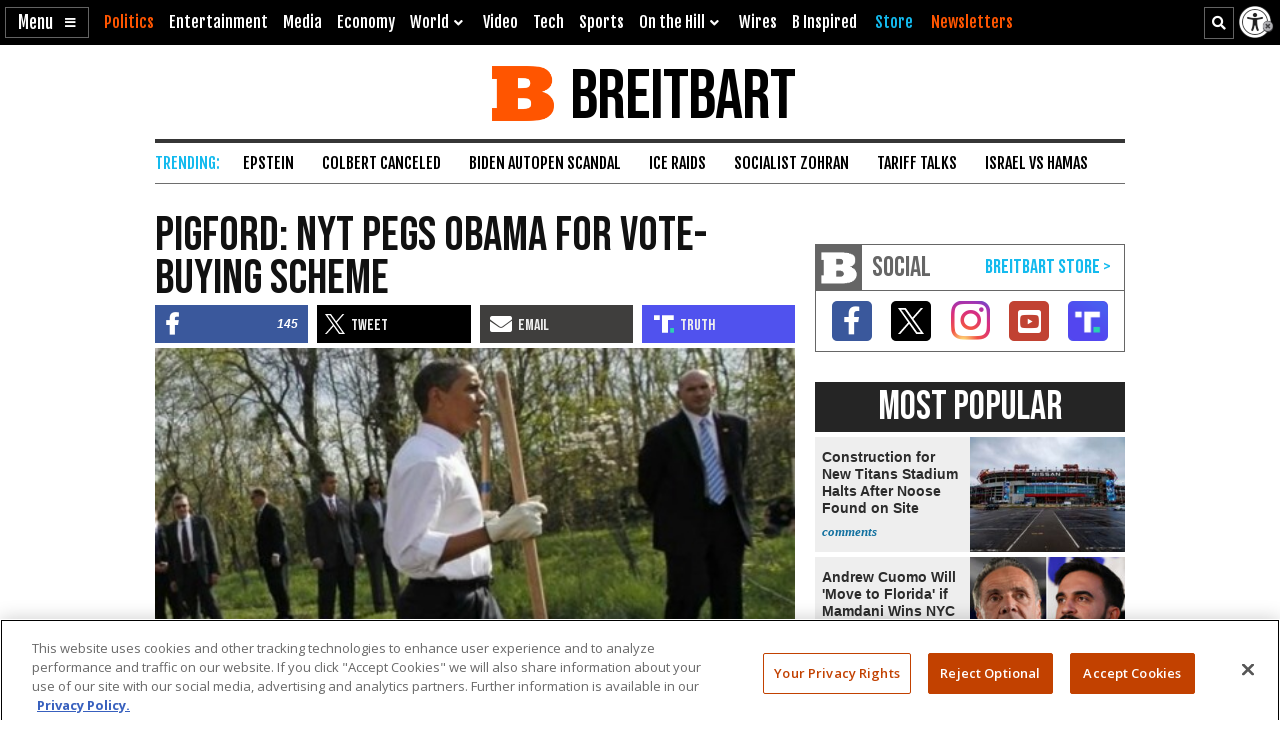

--- FILE ---
content_type: text/html; charset=UTF-8
request_url: https://www.breitbart.com/politics/2013/04/26/new-york-times-reveals-obama-s-maneuvers-and-motives-on-pigford/
body_size: 26535
content:
<!DOCTYPE html>
<html lang="en" prefix="og: http://ogp.me/ns# fb: http://ogp.me/ns/fb# op: http://media.facebook.com/op# article: http://ogp.me/ns/article#" class="post-tmpl-default single single-post pid-11090 tf-single pt-post c-politics">
<head>
	<meta charset="utf-8">
	<meta name="viewport" content="width=device-width,initial-scale=1">

	<link rel="dns-prefetch" href="https://geolocation.onetrust.com">
	<link rel="preconnect" href="https://geolocation.onetrust.com">

	<link rel="preload" href="https://cdn.cookielaw.org/scripttemplates/otSDKStub.js" as="script">
	<link rel="preload" href="https://cdn.cookielaw.org/consent/bea5fecf-7066-4a7e-ad83-51130a031a8a/bea5fecf-7066-4a7e-ad83-51130a031a8a.json" type="application/json" as="fetch" crossorigin>


	<link rel="dns-prefetch" href="https://fonts.gstatic.com" crossorigin>
	<link rel="preconnect" href="https://fonts.gstatic.com" crossorigin>

	<link rel="preload" href="https://fonts.googleapis.com/css2?family=Bebas+Neue&family=Fjalla+One&family=Open+Sans:wght@400;500;600;700&display=swap" as="style">
	<link rel="preload" href="https://cdnjs.cloudflare.com/ajax/libs/font-awesome/5.11.2/css/all.min.css" as="style">



	<link rel="preload" href="/t/style-97986845696878513892.css" as="style">

	<link rel="preload" href="https://scripts.webcontentassessor.com/scripts/25915dba3f71a41b2d6242657214b496c2beb5fd937e31770246f82c53195453" as="script">
	<link rel="preload" href="https://securepubads.g.doubleclick.net/tag/js/gpt.js" as="script">
	<link rel="preload" href="https://pagead2.googlesyndication.com/pagead/js/adsbygoogle.js?client=ca-pub-9229289037503472" as="script" crossorigin>
	
	<link rel="preload" href="/t/style-97986845696878513892.js" id="iscjs-preload" as="script">

	<link rel="preload" href="https://ajax.googleapis.com/ajax/libs/jquery/3.7.1/jquery.min.js" as="script">

<script>
var BB_Y={ads:!0,adc:!1,dev:!1,D:!1,lock:'97986845696878513892',pbv:'29038036650649640119',t:{pt:['single','singular','post'],category:['politics'],tag:['congress','mainstream-media','new-york-times'],author:['lee-stranahan'],kw:['york','times','reveals','obama','pigford'],id:['11090']},g:{dimension1:'lee-stranahan',dimension2:'politics',dimension4:'congress mainstream-media new-york-times'}};!function(e,t){function n(e,t){return e.indexOf(t)>-1}e.BB_Y=e.BB_Y||{ads:!0,adc:!1,dev:!1,D:!1,lock:"16938835",pbv:"31",t:{},g:{}},e.pbjs=e.pbjs||{que:[]},e.googletag=e.googletag||{cmd:[]},e.dataLayer=e.dataLayer||[],e.gtag=function(){e.dataLayer.push(arguments)};var o,r,i=!!e.console&&e.console,a=t.documentElement,s=e.location,c=s.pathname,d=s.host,l=s.href,u=e.screen,p="className"in a?String(a.className):"",g=p.match(/\bpid-[0-9]+/g),m=e.navigator,_=Date.now(),b="userAgent"in m?m.userAgent:"",f="cookie"in t&&"string"==typeof t.cookie?t.cookie:"",B={},h=!1,S={DOT:n(s.hash,"oneup"),D:BB_Y.D||n(s.hash,"bbdbg"),lock:String(BB_Y.lock),pbv:String(BB_Y.pbv),doing_popup:0,fired:{},JQF:[],GQF:[],has:function(e){return null!==BB_G.get(e)},get:function(t,n){var o=null;try{o=function(e){try{return null==e?e:JSON.parse(e)}catch(t){return e}}(e.localStorage.getItem(t))}catch(e){o=null}return n=void 0===n?null:n,null==o?n:o},set:function(t,n){try{return e.localStorage.setItem(t,JSON.stringify(n))}catch(e){return null}},remove:function(t){try{return e.localStorage.removeItem(t)}catch(e){return null}},consented:function(t){if("bnnConsent"in e)return bnnConsent.isConsented(t);return e.ISC_IS&&ISC_IS.consents.indexOf("string"==typeof t?{necessary:1,performance:2,functional:3,targeting:4,social:5}[t]:t)>-1},hasConsented:function(){return"bnnConsent"in e?bnnConsent.hasConsented():f.indexOf("OptanonAlertBoxClosed")>-1},CPRA:function(){return"bnnConsent"in e?bnnConsent.isCPRA():"US"===ISC_IS.geo.country&&"CA:CO:CT:UT".indexOf(ISC_IS.geo.state)>-1},GDPR:function(){return"bnnConsent"in e?bnnConsent.isGDPR():"EU"===ISC_IS.geo.continent||"AT:BE:BG:CH:CY:CZ:DE:DK:EE:ES:FI:FR:GB:GR:HR:HU:IE:IS:IT:LI:LT:LU:LV:MT:NL:NO:PL:PT:RO:SE:SI:SK".indexOf(ISC_IS.geo.country)>-1},SPEC:function(){return BB_G.CPRA()||BB_G.GDPR()},sendGA:function(e){var n={dimension5:ISC_IS.g,metric2:ISC_IS.adblock?1:0,adblock:ISC_IS.adblock?1:0};ISC_IS.error&&(n.page_title="Not Found",n.page_path="/error/?page="+s.pathname+s.search+"&from="+t.referrer),(ISC_IS.amp||t.title.indexOf("Comments: AMP")>-1)&&(n.dimension3="AMP"),(ISC_IS.app||ISC_IS.optimize)&&(n.dimension3="App");var o="1";for(var r in[1,2,3,4,5].forEach((function(e){o+=BB_G.consented(e)?"1":"0"})),n.consented=1*o,BB_Y.g)n[r]=BB_Y.g[r];for(var a in void 0===e?{}:e)n[a]=e[a];BB_G.D&&i.error("BB_G: EXEC sendGA()",{config:n}),gtag("js",new Date),gtag("config","G-5PBM4HC45W",n)},addScript:function(e,n,o,r){void 0===r&&(r="script");var s=t.createElement("script"),c=function(e){var n;return"object"==typeof e?n=e:"head"===e?n=t.head||t.getElementsByTagName("head")[0]:"body"===e?n=t.body||t.getElementsByTagName("body")[0]:"script"===e?n=t.getElementsByTagName("script")[0]:"string"==typeof e&&(n=t.getElementById(e)),n||(BB_G.D&&i.debug("BB_G.addScript [%s] - failed to addScript",{target:e,node:n}),n=a),n}(r);if(void 0!==o&&o?s.onload=function(){BB_G.D&&i.debug("BB_G.addScript(%s) - s.onload()",e),s.onload=null,setTimeout((function(){s&&s.parentNode&&s.parentNode.removeChild(s)}),500)}:BB_G.D&&(s.onload=function(){i.debug("BB_G.addScript(%s) - s.onload()",e)}),s.src=e,void 0!==n)for(var d in"async"in n&&(s.async=n.async),n)"async"!==d&&("onload"===d||"cb"===d?s.onload=n[d]:s.setAttribute(d,n[d]));c&&("script"===r&&c&&c.parentNode?c.parentNode.insertBefore(s,c):c.appendChild(s))},loadAfterJquery:function(e){BB_G.JQF.push(e)},onLoad:function(n,o,r,s){o="string"==typeof o?o:"",r="number"==typeof r&&r;var c=s?"onDom":"onLoad",d=function(){BB_G.D&&i.warn('LOAD: %s( "%s" ) NOW',c,o),n()},l=function(){return r?setTimeout(d,r):d()},u=function(){l.ran?BB_G.D&&i.warn('LOAD: %s( "%s" ) already func.ran',c,o):(l.ran=!0,s&&t.removeEventListener("DOMContentLoaded",u),e.removeEventListener("load",u),l())};"complete"===t.readyState||"loading"!==t.readyState&&!a.doScroll?e.setTimeout(u,10):(s&&t.addEventListener("DOMContentLoaded",u),e.addEventListener("load",u))},onDom:function(e,t,n){return BB_G.onLoad(e,t,n,!0)},getQueryVar:function(e){e=e.replace(/[[]/,"\\[").replace(/[\]]/,"\\]");var t=new RegExp("[\\?&]"+e+"=([^&#]*)").exec(s.search);return null!==t&&function(e){try{return decodeURIComponent(e.replace(/\+/g," "))}catch(t){return e}}(t[1])},getGeo:function(t){function n(e){return"object"==typeof e&&"state"in e&&"country"in e&&"continent"in e&&""!==e.country&&!("US"===e.country&&""===e.state)}function o(e){var t=e&&"object"==typeof e?e:{},n=s.search.match(/otgeo=([^,]+),([^&#]+)/);for(var o in n&&3===n.length&&(t.country=n[1].toUpperCase(),t.state=n[2].toUpperCase(),t.continent="US"===t.country?"NA":"EU"),m){var r=BB_G.getQueryVar("otgeo_"+o);!1!==r&&(t[o]=r.toUpperCase().trim())}return t}function r(e){l&&i.error("GEO: doFetch(%s)",e),_[e]={d:e.indexOf("breitbart.com")>0?"B":"O",s:0};var t=function(e){return function(t){var n=t&&"status"in t?t.status:_[e].s+(t&&"message"in t?"|"+t.message:"");l&&i.error("GEO: handleError( %s ) - %s",e,n,{e:t,FETCHED:_}),gtag("event","geo_fail",{non_interaction:!0,description:_[e].d+"|"+n}),setTimeout(d,500)}}(e);try{fetch(e,{headers:{accept:"application/json"},referrerPolicy:"strict-origin",mode:"cors",credentials:"omit"}).then((function(t){if(!t.ok)throw t;return _[e].s=t.status,t.text()})).then((function(e){var t=e.indexOf("{");return-1===t?e:(0!==t&&(e=e.replace(/^[^{]*({[^}]*}).*$/,"$1")),JSON.parse(e))})).then(a).catch(t)}catch(e){t(e)}}function a(e){B=function(e){var t={};for(var n in g){var r=g[n];t[r]=r in ISC_IS.geo?String(ISC_IS.geo[r]).toUpperCase():""}if("object"==typeof e)if("country_code"in e||"region"in e)for(var i in e)i in g&&null!==e[i]&&(t[g[i]]=String(e[i]).toUpperCase());else"state"in e&&"country"in e&&"continent"in e&&(t.country=""!==e.country?e.country:t.country,t.state=""!==e.state?e.state:t.state,t.continent=""!==e.continent?e.continent:t.continent);return o(t)}(e),l&&i.warn("GEO: EXEC processResults()",{new:e,fil:B}),n(B)&&(ISC_IS.geo=B,BB_G.set(u,B),BB_G.set("__storejs_ex_"+u,(new Date).getTime()+216e5)),c(),"object"==typeof e&&("country_code"in e||"region"in e?d():setTimeout(d,500))}function c(){if(n(B)){var t={stateCode:B.state,countryCode:B.country,regionCode:B.continent};l&&i.log("GEO: EXEC updateOneTrust ",B,t),e.OneTrust=e.OneTrust||{geolocationResponse:t},e.OneTrust.geolocationResponse=t}}function d(){if(0!==BB_G.GQF.length&&n(ISC_IS.geo))for(var e in l&&i.warn("GEO: EXEC runQueue()",B),BB_G.GQF)BB_G.GQF[e].hasRan||(l&&i.log("GEO: runQueue fire callback() [%d]",e,BB_G.GQF[e].func),BB_G.GQF[e].hasRan=!0,BB_G.GQF[e].func());else l&&i.error("GEO: SKIP runQueue()")}var l=s.hash.indexOf("geo")>-1,u="bnnIPGEO1",p="bnnIPGEObk1",g={continent_code:"continent",area_code:"area",city:"city",country_code:"country",metro_code:"metro",time_zone:"tz",postal_code:"zip",region:"state"},m={area:"",city:"",country:"",continent:"",metro:"",tz:"",zip:"",state:""},_={};"function"==typeof t&&BB_G.GQF.push({hasRan:!1,func:t}),"getGeo"in BB_G.fired?setTimeout(d,n(B)?10:250):(BB_G.fired.getGeo=1,B=o(BB_G.get(u,BB_G.get(p,m))),h=BB_G.get("__storejs_ex_"+u,BB_G.get("__storejs_ex_"+p,!1)),n(B)&&(ISC_IS.geo=B),c(),ISC_IS.bbcom&&"fetch"in e&&(!(B&&h&&n(B))||h<=(new Date).getTime())&&r("https://ip.breitbart.com/"),r("https://geolocation.onetrust.com/cookieconsentpub/v1/geo/location"),setTimeout(d,5e3))}};e.BB_G=S,o=[],e.fetch&&e.Promise&&Object.assign&&e.Map&&e.IntersectionObserver&&[].includes&&e.console||(["fetch","Promise","IntersectionObserver","matchMedia","Object.assign","console"].forEach((function(t){t in e||o.push(t)})),"document"in self&&"classList"in a&&"Element"in self&&"classList"in Element.prototype||o.push("Element.prototype.classList"),o.length>0&&(r="https://cdnjs.cloudflare.com/polyfill/v3/polyfill.min.js?features="+o.join(",")+"&flags=gated",BB_G.addScript(r,{async:!0,fetchPriority:"high",crossorigin:"anonymous",referrerpolicy:"no-referrer"}))),e.requestIdleCallback=e.requestIdleCallback||function(e){return setTimeout((function(){var t=Date.now();e({didTimeout:!1,timeRemaining:function(){return Math.max(0,50-(Date.now()-t))}})}),1)},e.cancelIdleCallback=e.cancelIdleCallback||function(e){clearTimeout(e)};var v={post_id:g?g[0].replace(/pid-/g,""):"",mobile:/Mobile|BB10|Android|Silk|Kindle|Opera (Mini|Mobi)|webOS|iP(hone|od)|BlackBerry/i.test(b),mobileP:/Mobi/i.test(b),mobileW:(u.width<u.height?u.width:u.height)<700,tablet:/tablet|ipad|playbook|silk/i.test(b),react:"ReactNativeWebView"in e,chrome:function(){try{var t=e.chrome,n="userAgentData"in m&&m.userAgentData,o="vendor"in m?m.vendor:"",r=void 0!==e.opr,i=/Edg\//i.test(b),a=b.match("CriOS"),s="Google Inc."===o;return n&&void 0!==n.brands&&void 0!==n.brands[0]&&void 0!==n.brands[0].brand&&(s="Google Chrome"===n.brands[0].brand),!!a||(!(null==t||"Google Inc."!==m.vendor||r||i||!s)||!(!/Chrome\//i.test(b)||i))}catch(e){return console.error("ERROR!",e),!0}}(),app:"ReactNativeWebView"in e||/(iPhone|iPod|iPad).*AppleWebKit(?!.*Version)/i.test(b)&&!/ Safari\//i.test(b)||/Android.*; wv.*AppleWebKit/i.test(b),li:n(f,"m8s2f7"),dev:n(s.hash,"bnnadev=1776"),uat:!0,premium_content:/is_premium_content/.test(p),premium_user:BB_G.has("bnnPREpre")?1===BB_G.get("bnnPREpre"):n(f,"bnnPREMat")&&n(f,'"currentPlan"')&&!n(f,'"currentPlan":"FREE'),free_user:1===BB_G.get("bnnPREfree"),logged_in_user:1===BB_G.get("bnnPREli"),usablenet:BB_G.has("bnnUsable"),geo:BB_G.get("bnnIPGEO1",BB_G.get("bnnIPGEObk1",{country:"",state:""})),preview:n(l,"preview=true")&&n(l,"preview_id="),single:n(p,"single")||n(p,"pid-"),home:n(p,"home"),home_vertical:n(p,"hp_vert"),video:n(c,"/video/")||n(c,"/clips/"),wire:n(c,"/news/")||n(p,"-wire"),error:n(p,"error404"),optimize:n(p,"tf-page-app-optimize"),search:n(c,"/search/"),amp:n(c,"/amp/"),qazy:!0,ads:BB_Y.ads,adc:"adc"in BB_Y&&BB_Y.adc,www:"www.breitbart.com"===d,bbcom:/\.breitbart\.com$/.test(d),t:BB_Y.t,adblock:BB_G.get("bnnAdBlock",!1),brave:"brave"in m,framed:e!==e.parent||n(p,"tf-page-app-optimize"),visible:!("visibilityState"in t)||"visible"===t.visibilityState,cookie:"cookieEnabled"in m&&!!m.cookieEnabled,observer:"IntersectionObserver"in e,g:BB_G.get("bnnGRP",_%2==0?"A":"B"),subbed:BB_G.has("bnnSub"),views:{d:0,m:0,w:0,y:0},consents:BB_G.get("bnnConsents",[1]),p100:!0,p95:_%20!=0,p90:_%10!=0,p85:_%7!=0,p80:_%5!=0,p75:_%4!=0,p67:_%3!=0,p50:_%2==0,p33:_%3==0,p25:_%4==0,p20:_%5==0,p15:_%7==0,p10:_%10==0,p5:_%20==0};v.ads=v.ads&&!v.framed,v.qazy=v.observer&&!v.framed,v.t.group=[v.g],v.dev&&(v.t.dev=["1"]),v.mobileP=v.tablet||v.mobileP||v.mobile||v.mobileW,"matchMedia"in e&&(v.mobileW=e.matchMedia("(max-width:480px) and (orientation:portrait), (max-width:767px)").matches,v.mobileW&&(v.mobile=v.mobileP=!0)),v.mobileP&&(a.className="ismobile "+a.className),v.usablenet&&(a.className="usablenet "+a.className),v.premium_content=v.single&&v.premium_content,v.premium_user&&(a.className="is_premium_user "+a.className)||(a.className="not_premium_user "+a.className),v.logged_in_user&&(a.className="is_logged_in_user "+a.className),v.free_user&&(a.className="is_free_user "+a.className),t.addEventListener("visibilitychange",(function(){ISC_IS.visible="visible"===t.visibilityState})),e.ISC_IS=v,"cookieDeprecationLabel"in m&&m.cookieDeprecationLabel.getValue().then((function(t){e.ISC_IS.t.cookLabel=t}));var y=BB_G.consented(4)?"granted":"denied";gtag("consent","default",{ad_storage:"granted",ad_user_data:"granted",ad_personalization:"granted",analytics_storage:"granted"}),gtag("consent","default",{ad_storage:y,ad_user_data:y,ad_personalization:y,analytics_storage:BB_G.consented(2)?"granted":"denied",wait_for_update:500,region:["US-CA","US-CO","US-CT","US-FL","US-MT","US-OR","US-TX","US-UT","US-VA","AT","BE","BG","CY","CZ","DE","DK","EE","ES","FI","FR","GB","GR","HR","HU","IE","IS","IT","LI","LT","LU","LV","MT","NL","NO","PL","PT","RO","SE","SI","SK"]}),BB_G.getGeo(),function(){function e(){n=function(e){return 0===e.offsetHeight||"none"===e.style.display||"hidden"===e.style.visibility||!t.querySelector("div.admob224")}(r),(n||5==o++)&&(clearInterval(i),ISC_IS.adblock!==n&&(ISC_IS.adblock=n,gtag("set",{adblock:n?1:0})),r.parentNode&&r.parentNode.removeChild(r))}var n=!1,o=0,r=function(){var e=t.createElement("div");return e.id="rc-widget-b",e.innerHTML="&nbsp;.&nbsp;",e.setAttribute("class","pub_300x250 pub_300x250m pub_728x90 text-ad textAd text_ad text_ads text-ads text-ad-links adsbox adglare-ad-server admob224"),e.setAttribute("style","width: 10px !important; height: 10px !important; font-size: 20px; color: transparent; position: absolute !important; bottom: 0; left: -10000px;"),(t.body||a).appendChild(e),e}(),i=setInterval(e,51);e()}()}(window,document);
</script>
<script async src="https://www.googletagmanager.com/gtag/js?id=G-5PBM4HC45W"></script>
<script src="https://cdn.cookielaw.org/scripttemplates/otSDKStub.js" data-domain-script="bea5fecf-7066-4a7e-ad83-51130a031a8a"></script>
<script>
!function(t,e,n){function o(t){var n=("; "+("cookie"in e&&"string"==typeof e.cookie?e.cookie:"")).split("; "+t+"="),o="";return n.length>1&&(o=n.pop().replace(/(%[0-9A-Z]{2})+/g,decodeURIComponent).split(";").shift()),String(o)}function r(e){var n="string"==typeof e?R[e]:e;return"OnetrustActiveGroups"in t?OnetrustActiveGroups.indexOf("C000"+n)>-1:u().indexOf(n)>-1}function a(){return String(e.cookie).indexOf("OptanonAlertBoxClosed")>-1}function s(){return""===ISC_IS.geo.country||"EU"===ISC_IS.geo.continent||I.indexOf(":"+ISC_IS.geo.country+":")>-1}function i(){return""===ISC_IS.geo.country||"US"===ISC_IS.geo.country&&U.indexOf(ISC_IS.geo.state)>-1}function c(){return i()||s()}function u(){var e=[1,2,3,4,5];if(i()?e=[1,3]:s()&&(e=[1]),"OnetrustActiveGroups"in t)e=t.OnetrustActiveGroups.replace(/[^1-5]/g,"").split("").map((function(t){return 1*t}));else{var n=y.match("groups=[^&]*");n&&"string"==typeof n[0]&&(e=n[0].match(/([0-9]):1/g).map((function(t){return 1*t.substring(0,1)})))}return ISC_IS.consents=e,e}function l(){var t;C&&n.debug("ONETRUST: EXEC updateFallbackClasses BEFORE: %s",m.className),a()?m.classList.remove("bb-con-open"):m.classList.add("bb-con-open"),u().forEach((function(t){m.classList.add("bb-con-"+t)})),(t=u(),[1,2,3,4,5].filter((function(e){return-1===t.indexOf(e)}))).forEach((function(t){m.classList.remove("bb-con-"+t)}))}function d(e){var o=c()?"AllowAll":"ToggleInfoDisplay";C&&n.warn("ONETRUST OT: EXEC fallbackClickHandler()",o);var r="AllowAll"===o&&0===t.location.pathname.indexOf("/t/assets/html/disqus");"OneTrust"in t?o in t.OneTrust?OneTrust[o]():"AllowAll"===o&&OneTrust.ToggleInfoDisplay():r=!0,r&&setTimeout((function(){t.location.reload(!0)}),500)}function p(){"OneTrust"in t||(C&&n.warn("ONETRUST OT: EXEC addNoOneTrust()"),m.classList.add("bb-con-no-ot"))}function f(){void 0===f.runs&&(f.runs=0),f.runs++>6?C&&n.warn("ONETRUST: SKIP ISCJSUpdate() [%d] NEVER FOUND!",f.runs):("number"==typeof g&&clearTimeout(g),"ISCJS"in t&&"O"in t.ISCJS&&"onetrust_updated"in t.ISCJS.O?(C&&n.warn("ONETRUST: EXEC onetrust_updated() [%d]",f.runs),f.runs=0,ISCJS.O.onetrust_updated()):g=setTimeout(f,500))}function O(e){C&&(void 0===O.runs&&(O.runs=0),n.error("ONETRUST: EXEC onConsentUpdated() [%d] detail:",O.runs,e),O.runs++),m.classList.remove("bb-con-no-ot"),BB_G.set("bnnConsents",u()),function(){var e="1";if([1,2,3,4,5].forEach((function(t){e+=r(t)?"1":"0"})),e*=1,t.gtag("get","G-5PBM4HC45W","consented",(function(o){e!==o&&(C&&n.log("ONETRUST: updateGa() set consented to %s",e),t.gtag("set",{consented:e}))})),c()){var o=!r("targeting");t.gtag("get","G-5PBM4HC45W","ads_data_redaction",(function(e){e!==o&&(C&&n.error("ONETRUST: updateGa() set ads_data_redaction to %s",o),t.gtag("set","ads_data_redaction",o))}))}}(),l(),0===t.location.pathname.indexOf("/t/assets/html/disqus")&&"BN_DSQ"in t&&"loadComments"in t.BN_DSQ&&r("functional")&&(n.error("ONETRUST: EXEC onConsentUpdated() loadComments!!"),t.BN_DSQ.loadComments()),f()}function b(){E||(E=!0,C&&(n.warn("ONETRUST: EXEC OptanonWrapper()",{GetDomainData:OneTrust.GetDomainData(),getGeolocationData:OneTrust.getGeolocationData()}),OneTrust.testLog()),m.className="bb-con-loaded "+m.className,"number"==typeof T&&clearTimeout(T),S&&S.StopIO(),y=o("OptanonConsent"),OneTrust.OnConsentChanged((function(t){C&&n.error("ONETRUST: EXEC OneTrust.OnConsentChanged()  e.detail e",t.detail),O(t.detail)})),setTimeout(l,500))}var C=t.location.hash.indexOf("onetrust")>-1||BB_G.D,S=!1,g=null,T=null,E=!1,m=e.documentElement,I=":AT:BE:BG:CH:CY:CZ:DE:DK:EE:ES:FI:FR:GB:GR:HR:HU:IE:IS:IT:LI:LT:LU:LV:MT:NL:NO:PL:PT:RO:SE:SI:SK:",U=["CA","CO","CT","UT"],A={1:"necessary",2:"performance",3:"functional",4:"targeting",5:"social"},R={necessary:1,performance:2,functional:3,targeting:4,social:5,C0001:1,C0002:2,C0003:3,C0004:4,C0005:5},y=o("OptanonConsent");C&&n.warn("ONETRUST: EXEC loadOneTrust()"),t.OptanonWrapper=b,t.bnnConsent={isConsented:r,hasConsented:a,isSPEC:c,isGDPR:s,isCPRA:i,getActive:u},t.addEventListener("OneTrustGroupsUpdated",(function(t){C&&n.error("ONETRUST: EXEC OneTrustGroupsUpdated()",t.detail),O(t.detail)})),ISC_IS.app||!ISC_IS.www||r("social")&&r("targeting")||function(){C&&n.error("ONETRUST: EXEC startInlineRewriter()"),S={runs:0,io:null,x:!1,Writer:function(t){var e="src"in t?t.src:"",o=5,r=!1;t.getAttribute("data-rx")||t.getAttribute("data-google-container-id")||e.match(/(doubleclick|google|googlesyndication)\.(net|com)/i)||t.className.indexOf("optanon-category-C000")>-1||["text/dbg-curated","application/ld+json","text/dbg-canvas"].indexOf("type"in t?String(t.type):"")>-1||(C&&n.log("ONETRUST: startInlineRewriter %O",t),t.setAttribute("data-rx",1),"IFRAME"===t.nodeName.toUpperCase()&&t.setAttribute("loading","lazy"),e&&(e.indexOf("//rumble.com")>-1?(-1===e.indexOf("pub=he97b")&&-1===e.indexOf("secret=")&&t.setAttribute("src",e.replace(/(\/|\?.*)$/,e.indexOf("/embed/")>-1?"?pub=he97b":"?mref=he97b&mc=6fpet")),o=4):e.match(/(youtu\.be|youtube\.com)/)?(r=!0,t.setAttribute("src",e.replace(/\/(youtu\.be|([^.]+\.)?youtube\.com)/g,"//www.youtube-nocookie.com"))):e.match(/(jwplatform|jwplayer)\.com\/players\/[^-]+/)&&(ISC_IS.premium_user?e.match(/-(o73dHpYz|BmGFWs2F|5YHnKzra)/)&&(r=!0,t.setAttribute("src",e.replace(/(o73dHpYz|BmGFWs2F|5YHnKzra)/g,"W6UZUFLe"))):e.match(/-(W6UZUFLe|o73dHpYz|BmGFWs2F)/)?(r=!0,t.setAttribute("src",e.replace(/(W6UZUFLe|o73dHpYz|BmGFWs2F)/g,"5YHnKzra"))):o=4)),r||(t.setAttribute("data-otc",o),e&&(t.setAttribute("data-src",t.src),t.removeAttribute("src")),t.classList.add("optanon-category-C000"+o)))},RunIO:function(){S.runs++>100?S.StopIO():S.MakeList()},StopIO:function(){C&&n.warn("OTIFRAME OT: StopIO() RUNS: %d",S.runs),"number"==typeof S.io&&(clearInterval(S.io),S.io=null)},MakeList:function(){if(!S.x){S.x=!0;try{e.querySelectorAll(t).forEach(S.Writer)}catch(t){C&&console.error("MakeList Error",t)}S.x=!1}}};var t=ISC_IS.single?"#MainW article iframe[src], #MainW article script":"#ContainerW iframe[src], #ContainerW script";S.RunIO(),S.io=setInterval(S.RunIO,10)}(),l(),BB_G.onLoad((function(){if("OneTrust"in t||(T=setTimeout(p,1e3)),e.getElementById("iscjs-preload"))C&&n.debug("ONETRUST OT: SKIP addFallbacks() - will use onetrust-fallbacks instead");else{C&&n.warn("ONETRUST OT: EXEC addFallbacks()");var o=c();e.querySelectorAll(".bb-con-need-1, .bb-con-need-2, .bb-con-need-3, .bb-con-need-4, .bb-con-need-5").forEach((function(t){t.setAttribute("title","Click to Accept");var e,n,r=t.querySelector("figure");if(r){r.addEventListener("click",d);var a=t.querySelector("button");a&&(a.innerText=o?"Accept Cookies":"Enable "+(e=1*t.className.match(/bb-con-need-([0-9]+)/)[1],(n=A[e]).substring(0,1).toUpperCase()+n.substring(1)+" Cookies"),a.setAttribute("title","Click to Enable"))}}))}}),"addFallbacks")}(window,document,console);
BB_G.sendGA();</script>
	<script src="https://scripts.webcontentassessor.com/scripts/25915dba3f71a41b2d6242657214b496c2beb5fd937e31770246f82c53195453"></script>
	<script src="https://pagead2.googlesyndication.com/pagead/js/adsbygoogle.js?client=ca-pub-9229289037503472" async crossorigin="anonymous"></script>
	<script>(adsbygoogle=window.adsbygoogle||[]).onload=function(){(adsbygoogle=window.adsbygoogle||[]).requestNonPersonalizedAds=BB_G.consented(4)?0:1};	</script>
	
<script>!function(e,d,a){function s(){function a(){void 0===a.runs&&(d.body.classList.add("bbvert-debug"),a.runs=0),a.runs++>15||(setTimeout(a,1e3),"$"in e&&"function"==typeof e.$&&$(".a8d, .a9d, #gmx-rev-top, #gmx-rev-sidebar, #gmx-rev-below, #rail5matched, .google-auto-placed, .IL_BASE").each((function(){var e=$(this),d=e.find("*:first-of-type");d.length&&e.attr("dsizes",Math.floor(d.width())+"x"+Math.floor(d.height())),e.attr("csizes",Math.floor(e.width())+"x"+Math.floor(e.height()))})))}function s(){var e=d.createElement("div");e.id="bbaddw",e.innerHTML='<div class="bbadd-r"><div class="bbaddc"><b>Slot</b></div><div class="bbaddc"><b>Event</b></div><div class="bbaddc"><b>Time from ad req</b></div></div><div id="bbadd-c"></div>',d.body.appendChild(e),o.forEach((function(e){var a,s,i,o;a=e.n,s=e.i,i=d.getElementsByClassName("bbadd-r")[0].cloneNode(!0),(o=i.getElementsByClassName("bbaddc"))[0].textContent=s,o[1].textContent=a,o[2].textContent=(Date.now()-h[s]).toString().replace(/\B(?=(\d{3})+(?!\d))/g,",")+"ms",d.getElementById("bbadd-c").appendChild(i)}))}var i={impressionViewable:"impressionViewable: Impression has become viewable",slotOnload:"slotOnload: Creative iframe load event has fired.",slotRenderEnded:"slotRenderEnded: Slot has finished rendering.",slotRequested:"slotRequested: Slot has been requested.",slotResponseReceived:"slotResponseReceived: Ad response has been received."},o=[];Object.keys(i).forEach((function(e,d){m.pubads().addEventListener(e,function(e,d){return function(d){var a=d.slot.getSlotElementId();"slotRequested"===e&&(h[a]=Date.now()),o.push({n:i[e],i:a})}}(e))})),setTimeout((function(){a(),s()}),5e3)}function i(e){a.warn("%s",void 0===e?"ADS: debugMsg":e,{geo:ISC_IS.geo,ads:ISC_IS.ads,adc:ISC_IS.adc,adblock:ISC_IS.adblock,CONSENTED:o(),HAS_CONSENTED:BB_G.hasConsented(),IS_GDPR:BB_G.GDPR(),IS_CPRA:BB_G.CPRA(),IS_SPEC:BB_G.SPEC(),ANCHOR_ENABLED:f,ADSENSE_ENABLED:p,INFOLINKS_ENABLED:b,AD_LIMITED:g,SHOW_BTF:B})}function o(){return BB_G.consented("targeting")}function t(){return BB_G.SPEC()&&!o()}function n(){return!g&&!((e=d.getElementById("onetrust-banner-sdk"))&&e.offsetHeight+e.offsetWidth>20)&&(BB_G.hasConsented()||o());var e}function r(e,d){var s=!ISC_IS.dev&&!g&&e in ISC_IS&&ISC_IS[e]&&!("A.rumble"in BB_G.fired)&&(!BB_G.SPEC()||BB_G.consented("targeting"));return ISC_IS["rumble_"+String(d)]=s,_&&a.warn("ADS: RUMBLE: (%s) [%s] "+(s?"USE":"SKIP")+" RUMBLE!",e,d),s}function S(e,s){if(e in C||(C[e]=0),_&&a.warn('ADS: EXEC displayAds( "%s" ) - try: %d',e,C[e]),!s||!s.length)return a.error("ADS: displayAds() - NO UNITS!");var i=[],o=[],t=[],n=[],r=0;s.forEach((function(e){var a=e.getSlotElementId();a.toLowerCase().indexOf(".anchor")>-1||d.getElementById(a)?(o.push(a),i.push(e)):(n.push(a),t.push(e))})),i&&i.length&&(_&&a.warn("ADS: displayAds(%s) [%d] DISPLAYING! unitIds: %o",e,C[e],o),m.pubads().refresh(i,{changeCorrelator:!1})),t&&t.length&&(_&&a.warn("ADS: displayAds(%s) [%d] MISS! unitIds: %o",e,C[e],n),C[e]++<10?(r=10*C[e]+100,_&&a.warn("ADS: displayAds(%s) [%d] TRY AGAIN IN %d ms",e,C[e],r),setTimeout((function(){S(e,t)}),r)):(_&&a.warn("ADS: displayAds(%s) [%d] MAX_HIT DESTROYING SLOTS",e,C[e],n),m.destroySlots(t)))}function l(){_&&a.warn("ADS: EXEC displayAllAds() - request and display ads for all groups"),Object.keys(E).sort().forEach((function(e,d){var s=e in E&&E[e],i=100*d+2;_&&a.warn("ADS: displayAllAds() %s IN %d ms",e,i),0===d?S(e,s):setTimeout((function(){S(e,s)}),i)}))}function c(){if(_&&a.warn("ADS: EXEC initAdManager()"),ISC_IS.ads)if(ISC_IS.premium_user)_&&a.error("ADS: SKIP ADMANAGER PREMIUM USER!");else{t()&&(BB_G.fired.admanager_limited=1),m.cmd.push((function(){m.pubads().disableInitialLoad(),_&&s()}));var e=t()?"https://pagead2.googlesyndication.com/tag/js/gpt.js":"https://securepubads.g.doubleclick.net/tag/js/gpt.js";BB_G.addScript(e,{async:!0,fetchPriority:"high"}),_&&i("ADS: EXEC loadAdManager()"),m.cmd.push((function(){if(!o()){BB_G.fired.admanager_npa=1;var e=t()?{limitedAds:!0}:{nonPersonalizedAds:!0};_&&a.error("ONEUP: ADMANAGER PRIVACY:",e),m.pubads().setPrivacySettings(e)}Object.keys(ISC_IS.t).forEach((function(e){m.pubads().setTargeting(e,ISC_IS.t[e])}))})),m.cmd.push((function(){function e(e,d,a,s){var i="/1003622/Breitbart."+e;if(g?i=i.toLowerCase().replace("/breitbart.","/breitbart.prem."):o()||(i=i.toLowerCase().replace("/breitbart.","/breitbart.npa.")),i.toLowerCase().indexOf(".anchor")>-1){var t=m.defineOutOfPageSlot(i,d);return!!t&&t.addService(m.pubads())}return void 0===s?m.defineSlot(i,d,a).addService(m.pubads()):m.defineSlot(i,[d],a).defineSizeMapping(s).addService(m.pubads())}function s(d,s,i,o,t){_&&a.log('ADS: EXEC setupAdUnit() group: "%s", div: "%s"',d,o),d in E||(E[d]=[]);var n=e(s,i,o,t);n&&(E[d].push(n),m.display(o||n))}function i(e){var s=e.slot.getSlotElementId(),i=e.slot.getAdUnitPath(),o=d.getElementById(s),t=e.size?"Size: "+e.size.join("x"):"",n=e.isEmpty?"EMPTY!":"FOUND!";_&&a.warn("ADS: [4] slotRenderEnded: %s  id:%s  path:%s %s",n,s,i,t),o?e.isEmpty?!ISC_IS.mobileP&&(s.indexOf("-R2")>-1||s.indexOf("-R3")>-1)?(o.innerHTML="",o.className+=" gmxpoll"):_?(o.className+=" padok NOADH",o.style.display="block"):o.className="H":-1===i.toLowerCase().indexOf(".anchor")&&(o.style.display="block",o.className+=" padok",o.style.marginLeft="",o.style.marginRight="",e.size&&1!==e.size[0]&&(o.style.width=e.size[0]+"px",o.style["min-height"]=e.size[1]+15+"px",(s.indexOf("D-")>-1&&640===e.size[0]||s.indexOf("-R")>-1&&e.size[0]>300)&&(o.style.paddingLeft="1px",o.style.paddingRight="1px"))):_&&a.warn("ADS: ELE NOT FOUND slotRenderEnded: %s  id:%s  path:%s %s",n,s,i,t)}function t(){_&&a.warn("ADS: EXEC setupAllAdUnits()");var e={Mob_Body:m.sizeMapping().addSize([468,50],[[480,320],[468,375],[468,300],[468,250],[468,225],[336,280],[320,250],[300,250],[320,480],[430,600],[375,600],[336,600],[300,600],[468,100],[468,60],[320,100],[300,175],[300,170],[300,100],[300,75],[300,60],[320,50],[300,50],[240,400],[250,360],[250,250],[250,225],[200,306],[180,150],[200,200],"fluid",[234,60],[216,54],[160,90],[125,125],[120,120],[120,90],[120,20]]).addSize([0,0],[[336,280],[320,250],[300,250],[320,100],[300,175],[300,170],[300,100],[300,75],[300,60],[320,50],[300,50],[320,480],[300,600],[240,400],[250,360],[250,250],[250,225],[200,306],[180,150],[234,60],[200,200],"fluid",[216,54],[160,90],[125,125],[120,120],[120,90],[120,20]]).build(),Mob_Short:m.sizeMapping().addSize([468,50],[[468,250],[468,225],[336,280],[320,250],[300,250],[468,100],[468,60],[320,100],[300,175],[300,170],[300,100],[300,75],[300,60],[320,50],[300,50],[250,250],[250,225],[180,150],[200,200],[234,60],[216,54],[160,90],[125,125],[120,120],[120,90],[120,20]]).addSize([0,0],[[336,280],[320,250],[300,250],[320,100],[300,175],[300,170],[300,100],[300,75],[300,60],[320,50],[300,50],[250,250],[250,225],[180,150],[234,60],[200,200],[216,54],[160,90],[125,125],[120,120],[120,90],[120,20]]).build(),Mob_Header:m.sizeMapping().addSize([970,100],[[980,120],[930,180],[970,90],[970,66],[750,300],[728,300],[728,90],[468,250],[475,245],[300,250],[300,170],[320,100],[300,100],[468,60],[320,50],[300,60],[300,50],[216,54],[234,60]]).addSize([728,100],[[750,300],[728,300],[728,90],[468,250],[475,245],[300,250],[300,170],[320,100],[300,100],[468,60],[320,50],[300,60],[300,50],[216,54],[234,60]]).addSize([468,100],[[468,250],[475,245],[336,280],[300,250],[300,170],[320,100],[300,100],[468,60],[320,50],[300,60],[300,50],[216,54],[234,60]]).addSize([0,0],[[336,280],[300,250],[300,170],[320,100],[300,100],[320,50],[300,60],[300,50],[216,54],[234,60]]).build(),Desk_Body:[[640,480],[640,320],[480,320],[475,245],[468,60],[468,375],[468,300],[468,250],[468,225],[468,100],[400,300],[540,480],[595,274],[320,480],[320,250],[336,280],[336,250],[300,250],[430,600],[300,175],[300,170],[300,100],[240,400],[250,360],[250,250],[250,225],[200,306],[200,200],"fluid",[320,100],[300,75],[320,50],[300,60],[300,50],[180,150],[216,54],[234,60],[125,125],[120,120],[160,90],[120,90],[120,20]],Desk_Slim_Body:[[468,60],[468,375],[468,300],[468,250],[468,225],[468,100],[400,300],[320,480],[320,250],[336,280],[336,250],[300,250],[430,600],[300,175],[300,170],[300,100],[240,400],[250,360],[250,250],[250,225],[200,306],[200,200],"fluid",[320,100],[300,75],[320,50],[300,60],[300,50],[180,150],[216,54],[234,60],[125,125],[120,120],[160,90],[120,90],[120,20]],Desk_Rail:[[300,1050],[300,600],[300,250],[240,400],"fluid",[300,175],[300,170],[300,100],[300,75],[300,60],[300,50],[250,360],[250,250],[250,225],[234,60],[216,54],[200,306],[200,200],[180,150],[160,90],[125,125],[120,120],[120,90],[120,20]],Desk_Leader:m.sizeMapping().addSize([970,50],[[970,250],[970,180],[980,120],[930,180],[970,90],[960,90],[970,66],[935,24],[750,300],[728,300],[750,200],[728,200],[750,100],[768,90],[728,90],[640,320],[595,274],[480,320],[468,300],[468,250],[475,245],[468,225],[400,300],[468,100],[468,60],[336,280],[336,250],[300,250],[300,170],[320,100],[300,100],[320,50],[300,60],[300,50],[216,54],[234,60]]).addSize([728,50],[[750,300],[728,300],[750,200],[728,200],[750,100],[768,90],[728,90],[640,320],[595,274],[480,320],[468,300],[468,250],[475,245],[468,225],[400,300],[468,100],[468,60],[336,280],[336,250],[300,250],[300,170],[320,100],[300,100],[320,50],[300,60],[300,50],[216,54],[234,60]]).addSize([0,0],[[480,320],[468,300],[468,250],[475,245],[468,225],[400,300],[468,100],[468,60],[336,280],[336,250],[300,250],[300,170],[320,100],[300,100],[320,50],[300,60],[300,50],[216,54],[234,60]]).build()};if(d.documentElement.className.indexOf("tf-archive-wire")>-1&&(e.Desk_Body=e.Desk_Slim_Body),ISC_IS.mobile){if(s("G1","Mob."+I+".Header",[320,100],I+"-Header",e.Mob_Header),B){var i=ISC_IS.chrome?"Mob_Short":"Mob_Body";_&&a.error("ADS: USE MOBILE BODY AD SIZE: "+i),ISC_IS.chrome?_&&a.error("ADS: SKIP M-B1 - AD IS CHROME!"):(_&&a.error("ADS: ENABLE M-B1 - AD NOT CHROME!"),s("G1","Mob."+I+".Body1",[300,250],"M-"+I+"-B1",e[i])),r("p50",204)||s("G1","Mob."+I+".Body2",[300,250],"M-"+I+"-B2",e[i]),r("p85",270)||s("G1","Mob."+I+".Body3",[300,250],"M-"+I+"-B3",e[i]),s("G1","Mob."+I+".Body4",[300,250],"M-"+I+"-B4",e[i]),ISC_IS.home_vertical&&(s("G1","Mob."+I+".Body5",[300,250],"M-"+I+"-B5",e.Mob_Short),s("G1","Mob."+I+".Body6",[300,250],"M-"+I+"-B6",e.Mob_Short))}f&&n()&&s("G1","Mob."+I+".Anchor",m.enums.OutOfPageFormat.TOP_ANCHOR)}else s("G1",I+".Top.Leader",[728,90],I+"-Leader",e.Desk_Leader),B&&(s("G1",I+".Body1",e.Desk_Body,"D-"+I+"-B1"),s("G1",I+".Body2",e.Desk_Body,"D-"+I+"-B2"),ISC_IS.home_vertical&&(s("G1",I+".Body3",e.Desk_Body,"D-"+I+"-B3"),s("G1",I+".Body4",e.Desk_Body,"D-"+I+"-B4"))),s("G1",I+".Rail1",e.Desk_Rail,I+"-R1"),B&&(s("G1",I+".Rail2",e.Desk_Rail,I+"-R2"),r("p90",267)||s("G1",I+".Rail3",e.Desk_Rail,I+"-R3"),r("p90",268)||s("G1",I+".Rail4",e.Desk_Rail,I+"-R4")),f&&(n()?s("G1",I+".Anchor",m.enums.OutOfPageFormat.BOTTOM_ANCHOR):s("G1",I+".Anchor",m.enums.OutOfPageFormat.TOP_ANCHOR));b&&n()&&s("G1","Infolinks",[1,1],"F-1x1")}m.pubads().disableInitialLoad(),m.pubads().enableSingleRequest(),m.pubads().enableAsyncRendering(),m.pubads().collapseEmptyDivs(!0),m.pubads().setCentering(!0),m.pubads().addEventListener("slotRenderEnded",i),t(),m.enableServices(),m.cmd.push(setTimeout(l,100))}))}else _&&a.error("ONEUP: SKIP ADMANAGER!")}function u(){return _&&i("ADS: EXEC initAdSense()"),ISC_IS.premium_user?(_&&a.error("ADS: SKIP ADSENSE PREMIUM USER!"),void((adsbygoogle=window.adsbygoogle||[]).pauseAdRequests=1)):ISC_IS.dev?(_&&a.error("ADS: SKIP ADSENSE DEV!"),void((adsbygoogle=window.adsbygoogle||[]).pauseAdRequests=1)):ISC_IS.mobile&&ISC_IS.chrome?(_&&a.error("ADS: SKIP ADSENSE CHROME MOBILE!"),void((adsbygoogle=window.adsbygoogle||[]).pauseAdRequests=1)):ISC_IS.ads&&p&&!t()?(_&&a.error("ONEUP: ADSENSE USE NPA: %s",!o()),(adsbygoogle=window.adsbygoogle||[]).requestNonPersonalizedAds=o()?0:1,void((adsbygoogle=window.adsbygoogle||[]).pauseAdRequests=0)):((adsbygoogle=window.adsbygoogle||[]).pauseAdRequests=1,_&&a.error("ONEUP: SKIP/PAUSE ADSENSE!"),void(ISC_IS.ads&&p&&(BB_G.fired.adsense_can_resurrect=1)))}e.googletag=e.googletag||{cmd:[]},e.google_ad_client="ca-pub-9229289037503472";var _=e.location.hash.indexOf("bbaddebug")>-1,I=ISC_IS.home?"HP":"ROS",g=ISC_IS.premium_user||ISC_IS.premium_content,p=!g&&!("A.adsense"in BB_G.fired),b=!g&&ISC_IS.p10&&!("A.1x1"in BB_G.fired),f=!g&&!("A.anchor"in BB_G.fired)&&e.screen.height>845&&ISC_IS.p50,A="adc"in ISC_IS&&!1!==ISC_IS.adc&&"off"in ISC_IS.adc,B=!ISC_IS.premium_content||ISC_IS.premium_user,E={},C={},h={},m=e.googletag;A||BB_G.SPEC()?BB_G.getGeo((function(){_&&i("ADC: EXEC initAdControl()"),_&&a.warn("ADC: EXEC shouldDisableService()"),A&&(!("geo_targeting"in ISC_IS.adc)||function(e){var d=!1,s={},i=[];if(!ISC_IS.geo)return!0;for(var o in e.forEach((function(e,d){var o="g_"+d,t="ALL"===e.match_type.toUpperCase();for(var n in s[o]=t,e)if("match_type"!==n){var r=e[n],S=String(n in ISC_IS.geo?ISC_IS.geo[n]:"?").toUpperCase(),l=S.toLowerCase();t?-1===r.indexOf(S)&&-1===r.indexOf(l)&&(_&&a.error("ADC: FAILED MATCHING GEO GROUP %s: ",n,{actualU:S,values:r}),s[o]=!1):(r.indexOf(S)>-1||r.indexOf(l)>-1)&&(_&&a.error("ADC: MATCHED GEO GROUP %s: ",n,{actualU:S,values:r}),s[o]=!0),i.push({k:n,value:r[0],actualU:S,check:s[o]})}})),s)d||(d=s[o]);return _&&a.error("ADC: check_geo_targeting: ",d,{log:i}),d}(ISC_IS.adc.geo_targeting)||(_&&a.error("ADC: shouldDisableService() - SKIP DISABLING NOT A MATCH",ISC_IS.adc.geo_targeting),0))&&ISC_IS.adc.off.forEach((function(e){switch(_&&a.error("ADC: ADCONTROL DISABLE %s",e),e){case"hp_all":ISC_IS.ads=!1,BB_G.fired["A.revcontent"]=1,BB_G.fired["A.1x1"]=1,b=!1,BB_G.fired["A.adsense"]=1,p=!1,BB_G.fired["A.adsupply"]=1;break;case"hp_revcontent":BB_G.fired["A.revcontent"]=1;break;case"hp_1x1":BB_G.fired["A.1x1"]=1,b=!1;break;case"hp_anchor":BB_G.fired["A.anchor"]=1,f=!1;break;case"hp_rumble":BB_G.fired["A.rumble"]=1,ISC_IS.rumble_off=1;break;case"hp_adsense":BB_G.fired["A.adsense"]=1,p=!1;break;case"hp_adsupply":BB_G.fired["A.adsupply"]=1}})),c(),u()})):(c(),u()),_&&setTimeout(i,1e4)}(window,document,console);</script>

	<meta name="apple-itunes-app" content="app-id=722987199">
	<meta name="google-play-app" content="app-id=com.breitbart.app">
	<meta name="theme-color" content="#FF5500">
	<meta name="ahrefs-site-verification" content="e5213d6c4a07fe85baa34006f2a9a3c977bd8f3a50fd0ab6d2aa93844e0b3303">
	<meta property="fb:pages" content="95475020353">
	<meta name="twitter:dnt" content="on">

	<link rel="home" href="https://www.breitbart.com">
	<link rel="search" type="application/opensearchdescription+xml" href="/opensearch.xml">
	<link rel="alternate" type="application/rss+xml" href="https://feeds.feedburner.com/breitbart" title="Breitbart News Feed">
	<link rel="mask-icon" href="/favicon.svg" color="#ff5500">
	<link rel="apple-touch-icon" href="/apple-touch-icon.png">
	<link rel="icon" href="/favicon.png" sizes="192x192">
	<link rel="manifest" href="/manifest.json">

	<link href="https://fonts.googleapis.com/css2?family=Bebas+Neue&family=Fjalla+One&family=Open+Sans:wght@400;500;600;700&display=swap" rel="stylesheet">
	<link href="/t/style-97986845696878513892.css" rel="stylesheet">
	<link href="https://cdnjs.cloudflare.com/ajax/libs/font-awesome/5.11.2/css/all.min.css" rel="stylesheet">

	<title>Pigford: NYT Pegs Obama for Vote-Buying Scheme</title>
	<meta name="description" content="The New York Times has vindicated the news sense of Andrew Breitbart and years of Breitbart News coverage of the Pigford scandal with a front page, above |">
	<meta name="robots" content="max-image-preview:large">
	<link rel="canonical" href="https://www.breitbart.com/politics/2013/04/26/new-york-times-reveals-obama-s-maneuvers-and-motives-on-pigford/">
	<link rel="publisher" href="https://plus.google.com/110812411499982071387">
	<meta property="og:locale" content="en_US">
	<meta property="og:type" content="article">
	<meta property="og:title" content="Pigford: NYT Pegs Obama for Vote-Buying Scheme">
	<meta property="og:description" content="The New York Times has vindicated the news sense of Andrew Breitbart and years of Breitbart News coverage of the Pigford scandal with a front page, above |">
	<meta property="og:url" content="https://www.breitbart.com/politics/2013/04/26/new-york-times-reveals-obama-s-maneuvers-and-motives-on-pigford/">
	<meta property="og:site_name" content="Breitbart">
	<meta property="article:publisher" content="https://www.facebook.com/Breitbart">
	<meta property="article:tag" content="Congress">
	<meta property="article:tag" content="Mainstream Media">
	<meta property="article:tag" content="New York Times">
	<meta property="article:section" content="Politics">
	<meta property="article:published_time" content="2013-04-27T01:18:45+00:00">
	<meta property="fb:app_id" content="1243316582352556">
	<meta property="og:image" content="https://media.breitbart.com/media/cdn/mediaserver/Breitbart/Big-Government/2012/Obamas/obama-shovel-ap.jpg">
	<meta property="og:image:secure_url" content="https://media.breitbart.com/media/cdn/mediaserver/Breitbart/Big-Government/2012/Obamas/obama-shovel-ap.jpg">
	<meta name="twitter:card" content="summary_large_image">
	<meta name="twitter:description" content="The New York Times has vindicated the news sense of Andrew Breitbart and years of Breitbart News coverage of the Pigford scandal with a front page, above |">
	<meta name="twitter:title" content="Pigford: NYT Pegs Obama for Vote-Buying Scheme">
	<meta name="twitter:site" content="@BreitbartNews">
	<meta name="twitter:image" content="https://media.breitbart.com/media/cdn/mediaserver/Breitbart/Big-Government/2012/Obamas/obama-shovel-ap.jpg">
	<meta name="twitter:creator" content="@BreitbartNews">
	<meta content="Lee Stranahan" name="author">
	<meta content="Congress,Mainstream Media,New York Times" name="news_keywords">
	<meta content="2013-04-26T18:18:45Z" name="pubdate">
	<meta content="2013-04-26T18:18:45Z" name="lastmod">
	<meta content="1752997758" name="reqtime">
	<meta content="1752997759" name="time">
	<meta property="og:article:author:image" content="https://media.breitbart.com/media/authors/145x100/lstranahan.png">
	<meta property="article:categories" content="Politics">
	<link rel="amphtml" href="https://www.breitbart.com/politics/2013/04/26/new-york-times-reveals-obama-s-maneuvers-and-motives-on-pigford/amp/">
<script>function bnnSetupObservers(){function e(e){var t=e.getAttribute("data-harry");t&&(e.src=t,e.removeAttribute("data-harry"),e.classList.remove("lazy-loop"))}function t(e){e.querySelectorAll('img[loading="lazy"]').forEach((function(e){e.setAttribute("loading","eager")}));var t=function(){"function"==typeof window.fix_grid_block&&fix_grid_block(0,e)};t(),setTimeout(t,1e3),setTimeout(t,5e3),setTimeout(t,9e3)}var r,n;bnnSetupObservers.ra||(bnnSetupObservers.ra=!0,ISC_IS.observer="IntersectionObserver"in window,ISC_IS.observer&&(r=new IntersectionObserver((function(t,r){t.forEach((function(t){t.isIntersecting&&t.target&&(r.unobserve(t.target),e(t.target))}))}),{rootMargin:"50px 0px 50px 0px"}),n=new IntersectionObserver((function(e,r){e.forEach((function(e){e.isIntersecting&&(r.unobserve(e.target),t(e.target))}))}),{rootMargin:"3400px 0px 3000px 0px",threshold:0})),ISC_IS.home&&document.querySelectorAll("#gmxcanvas section.gb").forEach((function(e){ISC_IS.observer?n.observe(e):t(e)})),ISC_IS.home_vertical&&document.querySelectorAll("video.lazy-loop[data-harry]").forEach((function(t){"1776"===t.getAttribute("data-end")?t.setAttribute("loop","loop"):("true"===t.getAttribute("data-rumble")&&(t.currentTime=t.getAttribute("data-start"),t.play()),t.addEventListener("timeupdate",(function(){if(this.currentTime>this.dataset.end){this.currentTime=this.dataset.start;try{this.play()}catch(e){console.error("timeupdate play failed",e)}}}),!1)),ISC_IS.observer?r.observe(t):e(t)})))}BB_G.onDom(bnnSetupObservers,"bnnSetupObservers");function bnnSetupTweetListener(){window.bnnSetupTweetListenerLoaded=1,window.addEventListener("message",(function(e){if(function(e){return"object"==typeof e&&"origin"in e&&"data"in e&&"https://www.breitbart.com"===e.origin&&e.data&&"object"==typeof e.data&&"type"in e.data&&"id"in e.data&&"height"in e.data&&"tweetheight"===e.data.type}(e)){var t=e.data.id,n=e.data.height;window.BB_G&&window.BB_G.D&&console.debug("tweets message received!",e.data),document.querySelectorAll('iframe.bnn-if-tweet[src*="#'+t+'"], iframe.bnn-if-tweet[data-src*="#'+t+'"]').forEach((function(e){e.setAttribute("data-bnewh",n),e.style.height=n}))}}),!1)}"bnnSetupTweetListenerLoaded"in window||bnnSetupTweetListener();!function(e,t,r){function n(){var n=t.querySelectorAll("article .entry-content iframe.bnn-if-tweet[src]");c&&r.error("TWEETS: replaceIframesWithDivs() %d num iframes found",n.length),n&&n.length>4&&(n.forEach((function(e,r){var n=e.src.replace(/^[^#]*#(.*)$/,"$1"),i=e.getAttribute("data-btlnk");if(n&&i){var a=t.createElement("div");a.className="bnn-div-tweet",a.setAttribute("data-pos",r),a.setAttribute("data-tweethash",n),a.setAttribute("data-btlnk",i),e.parentNode.replaceChild(a,e)}})),c&&r.warn("TWEETS: EXEC loadTwitterJS()"),e.twttr=function(t,r,n){var i=t.getElementsByTagName(r)[0],a=e.twttr||{};return t.getElementById(n)||((t=t.createElement(r)).id=n,t.async=!0,t.src="https://platform.twitter.com/widgets.js",t.onload=function(){c&&console.log("TWEETS: JS LOADED"),w=!0},t.onerror=function(){console.error("TWEETS: JS FAILED TO LOAD"),w=!1},i.parentNode.insertBefore(t,i),a._e=[],a.ready=function(e){a._e.push(e)}),a}(t,"script","twitter-wjs"),e.twttr.ready(a),s&&setTimeout((function(){if(!w){console.error("TWEETS: JS FAILED TO LOAD FALLBACKS");var e=document.createElement("div");e.innerHTML='<div class="bb-con-need-ff"><figure><p>To View Tweets <a href="https://support.mozilla.org/en-US/kb/websites-look-wrong-or-appear-differently#w_turn-off-enhanced-tracking-protection-for-the-website">Disable Firefox Enhanced Protection for Site</a></p></figure></div>',document.querySelectorAll("article .entry-content .bnn-div-tweet").forEach((function(t){t.after(e.cloneNode(!0))})),a()}}),4e3))}function i(n,i){n.forEach((function(n){if(n.target){var i=!n.target.hasAttribute("data-intersecting"),a=n.target.getAttribute("data-pos");if(n.target.setAttribute("data-intersecting",n.isIntersecting),c&&r.warn("TWEETS: LIVE IFRAMES: %d",t.querySelectorAll(".bnn-if-tweet iframe").length),n.isIntersecting)n.target.hasAttribute("data-creating")||(c&&r.warn("TWEETS: divObserverCB() entry[%d] CREATING",a,n),n.target.setAttribute("data-creating",1),function(n){if(!("twttr"in e&&"widgets"in e.twttr&&"createTweet"in e.twttr.widgets))return r.error("TWEETS: bad window.twttr!",e.twttr);var i=n.getAttribute("data-tweethash"),a=i.replace(/^([^-]+).*$/,"$1"),o={},d=n.getAttribute("data-pos"),s=n.getAttribute("data-btlnk");c&&r.log("TWEETS: createDivTweet( %s ) [%d] numBuilding: %d",a,d,E),i.indexOf("noconvo")>-1&&(o.conversation="none"),i.indexOf("onlyvideo")>-1&&(o.mediaMaxWidth=ISC_IS.mobileW?e.screen.width-40:640),i.indexOf("nocards")>-1&&(o.cards="hidden");var l=t.createElement("div");l.id="tweet-container-"+a,l.className="bnn-if-tweet",l.innerHTML='<div class="bn-lazy-msg"><div class="bn-loader-circle"><div></div></div><p><a class="x5l" href="'+s+'">View on X</a></p></div>',n.appendChild(l),u[d]=requestIdleCallback((function(){function i(){s&&s.offsetHeight&&s.offsetHeight>140&&(n.style.minHeight=String(s.offsetHeight)+"px")}var s=t.getElementById(l.id);E+=1;try{e.twttr.widgets.createTweet(a,s,o).then((function(){c&&r.warn("TWEETS: createDivTweet( %s ) BUILT!",a),E-=1,delete u[d];var e=n.querySelector(".bn-lazy-msg");e&&e.parentNode.removeChild(e),setTimeout(i,100),setTimeout(i,1e3),setTimeout(i,3e3)}))}catch(e){c&&r.error("TWEETS: createDivTweet( %s ) FAILED",a,e)}}),{timeout:1e3})}(n.target));else if(!i&&n.target.hasAttribute("data-creating")){if(c&&r.warn("TWEETS: divObserverCB() entry[%d] REMOVED",a,n.target,n),a in u){var o=u[a];c&&r.warn("TWEETS: divObserverCB() entry[%d] CANCELLING",a);try{E-=1,cancelIdleCallback(o),delete u[a]}catch(e){c&&r.error("TWEETS: divObserverCB() entry[%d] cancelIdle failed!",a,{error:e},o)}}n.target.removeAttribute("data-creating"),n.target.innerHTML=""}}}))}function a(){var e=t.querySelectorAll("article .entry-content div.bnn-div-tweet[data-tweethash]");c&&r.warn("TWEETS: startDivIO() %d num divs found",e.length),e&&(f=new IntersectionObserver(i,{rootMargin:"1600px 10px 1600px 10px",threshold:0}),e.forEach((function(e){f.observe(e)})))}function o(){c&&r.warn("TWEETS: EXEC main()"),ISC_IS.mobile&&e.screen.width<640&&function(){var n=t.querySelectorAll('article .entry-content iframe[width="640"], article .entry-content iframe[width="560"]');if(n&&e.screen.width<640){c&&r.warn("TWEETS: fixIframeDimensions() %d num iframes found",n.length);var i=241,a=428;e.screen.width<476&&(i=219,a=390),n.forEach((function(e){e.width=a,e.height=i}))}}(),l&&BB_G.consented("social")?BB_G.onDom(n,"replaceIframesWithDivs",200):c&&r.error("TWEETS: SKIP main() firefox: %s  consented: %s",s,BB_G.consented("social"))}var c=BB_G.D||e.location.hash.indexOf("lazy")>-1,d="userAgent"in e.navigator?String(e.navigator.userAgent).toLowerCase():"",s=d.indexOf("firefox")>-1,l=(d.indexOf("edg"),!0),f=null,u={},E=0,w=!1;c&&r.warn("TWEETS: EXEC init()"),BB_G.onDom(o,"main")}(window,document,console);</script>

</head>
<body class="post-tmpl-default single single-post pid-11090 tf-single pt-post c-politics">
<nav aria-label="Accessibility Selector and Skip Link" class="a11y-nav"><ul><li><a tabindex="0" href="#" class="usable-ac-link" aria-label="Enable Accessibility" rel="nofollow">Enable Accessibility</a></li><li><a tabindex="0" href="#ContainerW" rel="nofollow">Skip to Content</a></li></ul></nav>

<script async src="https://ajax.googleapis.com/ajax/libs/jquery/3.7.1/jquery.min.js" referrerpolicy="no-referrer"></script>

<div id="HavDW1">

<figure id="ROS-Leader" class="a9d"></figure>
<figure id="ROS-Header" class="a9d"></figure></div>
<div id="GlobalW">
	<header id="HeadW">
		<div id="HWI">
	<div id="MT" role="button" tabindex="-1" aria-label="Menu"></div>
	<nav id="HNAV" aria-label="Main Menu">
		<ul id="NavT"><li class="c-politics"><a href="https://www.breitbart.com/politics/">Politics</a></li><li class="c-entertainment"><a href="https://www.breitbart.com/entertainment/">Entertainment</a></li><li class="c-the-media"><a href="https://www.breitbart.com/the-media/">Media</a></li><li class="c-economy"><a href="https://www.breitbart.com/economy/">Economy</a></li><li class="dd"><a>World</a><ul><li class="c-europe"><a href="https://www.breitbart.com/europe/">London / Europe</a></li><li class="c-border"><a href="https://www.breitbart.com/border/">Border / Cartel Chronicles</a></li><li class="c-middle-east"><a href="https://www.breitbart.com/middle-east/">Israel / Middle East</a></li><li class="c-africa"><a href="https://www.breitbart.com/africa/">Africa</a></li><li class="c-asia"><a href="https://www.breitbart.com/asia/">Asia</a></li><li class="c-latin-america"><a href="https://www.breitbart.com/latin-america/">Latin America</a></li><li class="p-world-news"><a href="https://www.breitbart.com/world-news/">All World</a></li></ul></li><li class="p-video"><a href="https://www.breitbart.com/video/">Video</a></li><li class="c-tech"><a href="https://www.breitbart.com/tech/">Tech</a></li><li class="c-sports"><a href="https://www.breitbart.com/sports/">Sports</a></li><li class="dd"><a href="https://www.breitbart.com/tag/on-the-hill/">On the Hill</a><ul><li><a href="https://www.breitbart.com/tag/on-the-hill/">On the Hill Articles</a></li><li class="p-on-the-hill-exclusive-video"><a href="https://www.breitbart.com/on-the-hill-exclusive-video/">On The Hill Exclusive Video</a></li></ul></li><li><a href="/news/">Wires</a></li><li><a href="https://www.breitbart.com/tag/b-inspired-news/">B Inspired</a></li></ul>		<a href="https://store.breitbart.com/" rel="nofollow" class="store" aria-label="Breitbart Store"></a>
		<a href="https://www.breitbart.com/newsletters/" class="newsletters" aria-label="Breitbart Newsletters"></a>
	</nav>
	<a rel="index" class="logo" href="https://www.breitbart.com/" aria-label="Breitbart News Network">BREITBART</a>
	<a tabindex="0" href="#" class="usable-ac-link" aria-label="Enable Accessibility" title="Enable Accessibility" rel="nofollow"></a>
	<div class="fdd">
		<form action="https://www.breitbart.com/search/"><label aria-label="Search Text"><input type="search" placeholder="search" name="s" aria-label="Search Text"></label></form>
		<ul id="NavDD"><li class="c-politics"><a href="https://www.breitbart.com/politics/">Politics</a></li><li class="c-entertainment"><a href="https://www.breitbart.com/entertainment/">Entertainment</a></li><li class="c-the-media"><a href="https://www.breitbart.com/the-media/">Media</a></li><li class="c-economy"><a href="https://www.breitbart.com/economy/">Economy</a></li><li class="dd"><a>World</a><ul><li class="c-europe"><a href="https://www.breitbart.com/europe/">London / Europe</a></li><li class="c-border"><a href="https://www.breitbart.com/border/">Border / Cartel Chronicles</a></li><li class="c-middle-east"><a href="https://www.breitbart.com/middle-east/">Israel / Middle East</a></li><li class="c-africa"><a href="https://www.breitbart.com/africa/">Africa</a></li><li class="c-asia"><a href="https://www.breitbart.com/asia/">Asia</a></li><li class="c-latin-america"><a href="https://www.breitbart.com/latin-america/">Latin America</a></li><li class="p-world-news"><a href="https://www.breitbart.com/world-news/">World News</a></li></ul></li><li class="p-video"><a href="https://www.breitbart.com/video/">Video</a></li><li class="c-tech"><a href="https://www.breitbart.com/tech/">Tech</a></li><li class="c-sports"><a href="https://www.breitbart.com/sports/">Sports</a></li><li class="dd"><a href="https://www.breitbart.com/tag/on-the-hill/">On the Hill</a><ul><li><a href="https://www.breitbart.com/tag/on-the-hill/">On the Hill Articles</a></li><li class="p-on-the-hill-exclusive-video"><a href="https://www.breitbart.com/on-the-hill-exclusive-video/">On The Hill Exclusive Video</a></li></ul></li><li><a href="/news/">Wires</a></li><li class="dd"><a>Podcasts</a><ul><li class="p-podcasts"><a href="https://www.breitbart.com/podcasts/breitbart-news-daily/">Breitbart News Daily</a></li></ul></li><li><a href="https://www.breitbart.com/tag/b-inspired-news/">B Inspired</a></li><li><a href="https://media.breitbart.com/media/2019/11/about-breitbart-news.pdf">About Us</a></li><li class="p-people"><a rel="nofollow" href="https://www.breitbart.com/people/">People</a></li><li class="p-newsletters"><a href="https://www.breitbart.com/newsletters/">Newsletters Signup</a></li></ul>	</div>
</div>
		<div id="HWT">
			<a class="logo" href="https://www.breitbart.com/" title="Breitbart News Network">BREITBART</a>
			<section aria-label="Trending Stories" id="section-trending-bar">
	<ul id="menu-trending"><li><a href="https://www.breitbart.com/tag/jeffrey-epstein/">Epstein</a></li><li><a href="https://www.breitbart.com/tag/stephen-colbert/">Colbert Canceled</a></li><li><a href="https://www.breitbart.com/tag/joe-biden/">Biden Autopen Scandal</a></li><li><a href="https://www.breitbart.com/tag/los-angeles/">ICE Raids</a></li><li><a href="https://www.breitbart.com/tag/zohran-mamdani/">Socialist Zohran</a></li><li><a href="https://www.breitbart.com/tag/tariffs/">Tariff Talks</a></li><li><a href="https://www.breitbart.com/tag/israel/">Israel vs Hamas</a></li></ul></section>
		<section id="section-latest-news" class="H" data-last_saved="2025-07-20T07:48:49" data-max_stories="15" data-show_percentage="p100"></section>
				</div>
	</header>
	<div id="ContentW">
		<div id="ContainerW">
<section id="MainW">
			<article class="the-article post-11090 post type-post category-politics">
			<header>
								<h1>Pigford: NYT Pegs Obama for Vote-Buying Scheme</h1>
						<aside id="social-share-article-top" class="bnn-social-share" data-fbc="9">
			<a role="button" class="button_facebook" href="#" rel="nofollow"><em></em><span class="acz5">145</span></a>
			<a role="button" class="button_twitter" href="#" rel="nofollow"><span></span></a>
			<a role="button" class="button_email" href="#" rel="nofollow"></a>
			<a role="button" class="button_truthsocial" href="#" rel="nofollow"><span></span></a>
		</aside>
		<figure><figure><img  src="https://media.breitbart.com/media/cdn/mediaserver/Breitbart/Big-Government/2012/Obamas/obama-shovel-ap.jpg" alt="Pigford: NYT Pegs Obama for Vote-Buying Scheme"></figure></figure><div class="header_byline"><address data-n><a href="/author/lee-stranahan/"  title="Posts by Lee Stranahan">Lee Stranahan</a></address><time datetime="2013-04-26T18:18:45Z">26 Apr 2013</time><span class="byC" data-dsqu="/politics/2013/04/26/new-york-times-reveals-obama-s-maneuvers-and-motives-on-pigford/" data-dsqi="0fb2b53b-f4ea-46a4-8bde-25120c323a65" data-fbc="9"></span></div>			</header>
			<div class="entry-content">
				<p><img id="content_0_maincontent_0_imgAuthor" class="author-photo" Field="Headshot 80 x 100" src="https://media.breitbart.com/media/cdn/mediaserver/Breitbart/Columnists/Headshots-80x100/contributor-80x100-lstranahan.png" style="height:100px;width:80px;" /></p>
<h2>The<em> New York Times</em> has vindicated the news sense of Andrew Breitbart and years of Breitbart News coverage of the Pigford scandal with <a href="http://www.nytimes.com/2013/04/26/us/farm-loan-bias-claims-often-unsupported-cost-us-millions.html?pagewanted=8&#038;_r=0&#038;pagewanted=all">a front page, above the fold blockbuster of investigative journalism</a> that adds new details about the fraud in the USDA farmer settlements and the key role that Barack Obama has played in Pigford dating back to his days as a Senator.</h2>
<p>Andrew Breitbart worked tirelessly to expose the Pigford fraud scheme only to have the clear evidence of manipulation by politicians and plaintiff lawyers ignored by the mainstream media. The story involved politicians and lawyers hijacking a lawsuit by black farmers against the USDA designed to make up for years of discrimination and turning it into a multi-billion dollar fraud where people claiming to have &#8216;attempted to farm&#8217; were able to collect $50,000 checks with no proof. The Obama administration expanded the program for Native Americans, Hispanics, and women, using the same low &#8220;attempted to farm&#8221; standard that invited massive, undetectable fraud.  </p>
<p class="a9d-pre">The<em> Times</em> piece was written by a team led by Sharon LaFraniere, who worked on the story for months and according to the article &#8220;was based on thousands of pages of court and confidential government documents, as well as interviews with dozens of claimants, lawyers, former and current government officials and others involved in the cases over the past 14 years.&#8221;</p>
<figure id="D-ROS-B1" class="a9d"></figure>
<figure id="M-ROS-B1" class="a9d"></figure><figure id="gmxrevmore" class="H"></figure>
<p>Here are some highlights from the article, including a number of details not previously reported:</p>
<p style="margin: 10px 0px 0px; padding: 0px; border: 0px; vertical-align: baseline; text-align: -webkit-auto;"><strong>Questionable Legal Moves</strong></p>
<p class="a9d-pre" style="margin: 10px 0px 0px; padding: 0px; border: 0px; vertical-align: baseline; text-align: -webkit-auto;">The <em>Times</em> story gives a great deal of detail about how the Obama administration certified its own settlement in the cases of the Native American, women, and Hispanic farmer settlements, sidestepping both the legal system ad Congress. Breitbart News has <a href="https://www.breitbart.com/Big-Government/2012/12/06/Obama-s-Reelection-Signals-Expansion-of-Pigford-Payouts">reported on the Obama administration&#8217;s expansion of Pigford previously</a>, but the <em>Times</em> brought shocking new information to light. </p>
<figure id="D-ROS-B2" class="a9d"></figure>
<figure id="M-ROS-B2" class="a9d"></figure>
<p style="margin: 10px 0px 0px; padding: 0px; border: 0px; vertical-align: baseline; text-align: -webkit-auto;">For one thing, there were only a total of 91 plaintiffs actually filing suit; 10 women and 81 Latinos. This is a very small number and it certainly would have been possible to handle any actual discrimination claims on a case-by-case basis. However, the <em>Times</em> points out that the government was very skeptical even about those cases. </p>
<blockquote style="margin: 0px 0px 0px 40px; border: none; padding: 0px;">
<p style="margin: 10px 0px 0px; padding: 0px; border: 0px; vertical-align: baseline; text-align: -webkit-auto;">&#8220;Some of these folks have never made a loan payment in their entire history with U.S.D.A.,&#8221; Lisa A. Olson, the lead government litigator against the 81 Hispanic plaintiffs, told Judge Robertson in August 2009. &#8220;There may even be folks who are under criminal investigation.&#8221;</p>
</blockquote>
<p style="margin: 10px 0px 0px; padding: 0px; border: 0px; vertical-align: baseline; text-align: -webkit-auto;">The Obama Administration made a choice to create a settlement mechanism on their own. The <em>Times </em>says &#8220;the Obama administration&#8217;s political appointees at the Justice and Agriculture Departments engineered a stunning turnabout: they committed $1.33 billion to compensate not just the 91 plaintiffs but thousands of Hispanic and female farmers who had never claimed bias in court.&#8221;</p>
<p style="margin: 10px 0px 0px; padding: 0px; border: 0px; vertical-align: baseline; text-align: -webkit-auto;">With pressure mounting from some in Congress, &#8220;The Obama administration made the &#8216;legally questionable&#8217; decision to sidestep Congress and pay the woman and Hispanic farmer claims out of a special Treasury Department fund known as The Judgment Fund. &#8220;</p>
<p style="margin: 10px 0px 0px; padding: 0px; border: 0px; vertical-align: baseline; text-align: -webkit-auto;">The small number of actual cases is also significant because of the disparity in the number of actual suits and the number of claims filed so far in the cases; only ten women were actually filing suit but an incredible 24,000 have filed to get $50,000 under the settlement still active at the FarmerClaims.gov website.</p>
<p class="a9d-pre" style="margin: 10px 0px 0px; padding: 0px; border: 0px; vertical-align: baseline; text-align: -webkit-auto;"><strong>Pigford Was About Buying Votes</strong></p>
<figure id="M-ROS-B3" class="a9d adSo"></figure>
<p style="margin: 10px 0px 0px; padding: 0px; border: 0px; vertical-align: baseline; text-align: -webkit-auto;">Even the <em>New York Times</em> has trouble getting Department of Justice officials to speak on record on the story. The <em>Times</em> says, &#8220;Acting Associate Attorney General Tony West, who supervised the civil division and oversaw the handling of the cases, canceled an interview. Attorney General Eric H. Holder Jr. also declined to comment.&#8221;</p>
<p><a href="http://www.sfgate.com/politics/article/Obama-power-broker-new-face-of-black-politics-3292593.php" style="margin: 0px; padding: 0px; border: 0px; vertical-align: baseline;">This 2008 article from the <em>San Francisco Chronicle</em> profiles</a> Tony West, who was then the California finance co-chair for the Obama campaign and is described as an &#8220;Obama power broker.&#8221; West, a deep Obama campaign insider, oversaw the settlements for the Obama administration.</p>
<p style="margin: 10px 0px 0px; padding: 0px; border: 0px; vertical-align: baseline; text-align: -webkit-auto;">This is another indication that the Pigford scandal was about vote buying and elections for the politicians involved. Much of the original Pigford corruption traces to Arkansas. That was no accident but was at the behest of the man who was President when the first Pigford settlement was designed, Bill Clinton. From the <em>Times:</em></p>
<blockquote>
<p>Mr. Clinton asked Carol Willis, then a senior adviser to the Democratic National Committee who was known for his expertise in black voter turnout, to get involved. Mr. Willis said the president wanted to make sure his home state, Arkansas, benefited.</p>
</blockquote>
<p>During the 2008 elections, the <em>Times</em> details how the Obama administration used Pigford for election purposes. From the <em>Times:</em></p>
<blockquote>
<p>..legislators from both parties, including Mr. Obama as a senator in 2007, sponsored bills to grant the late filers relief.</p>
<p>Mr. Boyd said Mr. Obama&#8217;s support led him to throw the backing of his 109,000-member black farmers&#8217; association behind the Obama presidential primary campaign. Hilary Shelton, the N.A.A.C.P.&#8217;s chief lobbyist, said Mr. Obama&#8217;s stance helped establish him as a defender of the concerns of rural African-American communities.</p>
</blockquote>
<p>And the <em>Times</em> makes it clear that others felt the settlements were buying off special interests. A professor from U.C. Berkley testified for the government that there was no pattern of discrimination by the USDA against Native American farmers. </p>
<blockquote>
<p>Professor Rausser was astounded when, with both sides gearing up for trial in late 2009, the government began settlement negotiations. &#8220;If they had gone to trial, the government would have prevailed,&#8221; he said.</p>
<p>&#8220;It was just a joke,&#8221; he added. &#8220;I was so disgusted. It was simply buying the support of the Native-Americans.&#8221;</p>
</blockquote>
			</div>
			<footer>
				<ul id="rmoreabt"><li><a href="/politics/">Politics</a></li><li><a rel="tag" href="/tag/congress/">Congress</a></li><li><a rel="tag" href="/tag/mainstream-media/">Mainstream Media</a></li><li><a rel="tag" href="/tag/new-york-times/">New York Times</a></li></ul>		<aside id="social-share-article-footer" class="bnn-social-share">
			<a role="button" class="button_facebook" href="#" rel="nofollow"><em></em></a>
			<a role="button" class="button_twitter" href="#" rel="nofollow"><span></span></a>
			<a role="button" class="button_email" href="#" rel="nofollow"></a>
		</aside>
					</footer>
		</article>
				<section id="comments">
	<div id="disqus_thread"></div>
	<h2>COMMENTS</h2>
	<p>Please <a href="https://www.breitbart.com/contact-us/comment-feedback/" rel="nofollow">let us know</a> if you're having issues with commenting.</p>
				<a class="d-comments-button" rel="nofollow" href="https://www.breitbart.com/t/assets/html/disqus-62.html?udca=https%3A%2F%2Fwww.breitbart.com%2Fpolitics%2F2013%2F04%2F26%2Fnew-york-times-reveals-obama-s-maneuvers-and-motives-on-pigford%2F|0fb2b53b-f4ea-46a4-8bde-25120c323a65|Pigford%3A%20NYT%20Pegs%20Obama%20for%20Vote-Buying%20Scheme|" target="d-comments-11090">
			<div class="d-c-head"><span><span data-dsqi="0fb2b53b-f4ea-46a4-8bde-25120c323a65" data-fbc="9"></span></span></div>
			<div class="d-c-body"><i></i><em></em></div>
			<div class="d-c-button-container">
				<div class="d-c-button-comments"><span data-dsqi="0fb2b53b-f4ea-46a4-8bde-25120c323a65" data-fbc="9"></span></div>
				<div class="d-c-button-show-all"></div>
			</div>
		</a>
		</section>
</section><!--MainW-->
<aside id="SideW">
	
<figure id="ROS-R1" class="a9d"></figure>		<figure id="bnnpolls" class="H"></figure>
				<section id="social-follow-sidebar-widget" class="bnn-social-follow">
			<h2><a class="logo" href="https://www.breitbart.com/" title="Breitbart News Network"></a>SOCIAL<a class="follow_store" href="https://store.breitbart.com/" rel="nofollow" title="Shop the Official Breitbart Store!"></a></h2>
			<div>
				<div class="sbi">
					<a class="follow_facebook" href="https://www.facebook.com/Breitbart"></a>
					<a class="follow_twitter" href="https://x.com/intent/follow?region=follow_link&amp;screen_name=BreitbartNews&amp;tw_p=followbutton"></a>
					<a class="follow_instagram" href="https://www.instagram.com/wearebreitbart/"></a>
					<a class="follow_youtube" href="https://www.youtube.com/channel/UCmgnsaQIK1IR808Ebde-ssA"></a>
					<a class="follow_truthsocial" href="https://truthsocial.com/@breitbartnews"></a>
				</div>
			</div>
		</section>
			<figure id="gmx-rev-sidebar" class="H"></figure>
	
<figure id="ROS-R2" class="a9d"></figure><section id="DQSW"><h2>MOST POPULAR</h2><ul><li><a href="https://www.breitbart.com/sports/2025/07/19/construction-for-new-titans-stadium-halted-after-racist-hateful-symbol-found/" title="Construction for New Titans Stadium Halted After &#8216;Racist and Hateful&#8217; Symbol Found"><img width="200" height="150" src="https://media.breitbart.com/media/2025/07/Wesley-Hitt_Getty-Images-3-200x150.jpg" alt="Construction for New Titans Stadium Halted After &#8216;Racist and Hateful&#8217; Symbol Found" loading="lazy"><em>Construction for New Titans Stadium Halts After Noose Found on Site</em><span data-dsqu="/sports/2025/07/19/construction-for-new-titans-stadium-halted-after-racist-hateful-symbol-found/" data-dsqi="30563594"></span></a></li><li><a href="https://www.breitbart.com/politics/2025/07/19/andrew-cuomo-threatens-he-will-move-to-florida-if-socialist-zohran-mamdani-wins-nyc-mayoral-election/" title="Andrew Cuomo Threatens He Will &#8216;Move to Florida&#8217; if Socialist Zohran Mamdani Wins NYC Mayoral Election"><img width="200" height="150" src="https://media.breitbart.com/media/2025/07/Andrew-Cuomo-and-Zohran-Mamdani-200x150.jpeg" alt="Andrew Cuomo Threatens He Will &#8216;Move to Florida&#8217; if Socialist Zohran Mamdani Wins NYC M" loading="lazy"><em>Andrew Cuomo Will &#039;Move to Florida&#039; if Mamdani Wins NYC Mayoral Race</em><span data-dsqu="/politics/2025/07/19/andrew-cuomo-threatens-he-will-move-to-florida-if-socialist-zohran-mamdani-wins-nyc-mayoral-election/" data-dsqi="30566334"></span></a></li><li><a href="https://www.breitbart.com/politics/2025/07/18/declassified-obama-admin-manufactured-intelligence-to-push-fake-trump-russia-collusion-narrative/" title="Declassified: Obama Admin Manufactured Intelligence to Push Fake Trump-Russia Collusion Narrative"><img width="200" height="150" src="https://media.breitbart.com/media/2025/07/Barack-Obama-2016-Trump-Russia-200x150.jpeg" alt="Declassified: Obama Admin Manufactured Intelligence to Push Fake Trump-Russia Collusion Narrative" loading="lazy"><em>Declassified: Obama Admin Manufactured Intel to Push Trump-Russia Narrative</em><span data-dsqu="/politics/2025/07/18/declassified-obama-admin-manufactured-intelligence-to-push-fake-trump-russia-collusion-narrative/" data-dsqi="30560284" data-fbc="357"></span></a></li><li><a href="https://www.breitbart.com/entertainment/2025/07/19/writers-guild-wants-probe-of-stephen-colbert-cancellation-claiming-trump-bribe/" title="Writers Guild Wants Probe of Stephen Colbert Cancellation, Alleging &#8216;Bribe&#8217; to Trump"><img width="200" height="150" src="https://media.breitbart.com/media/2025/07/GettyImages-2224574378-200x150.png" alt="Writers Guild Wants Probe of Stephen Colbert Cancellation, Alleging &#8216;Bribe&#8217; to Trump" loading="lazy"><em>Writers Guild Wants Probe of Stephen Colbert Cancellation</em><span data-dsqu="/entertainment/2025/07/19/writers-guild-wants-probe-of-stephen-colbert-cancellation-claiming-trump-bribe/" data-dsqi="30563294"></span></a></li><li><a href="https://www.breitbart.com/law-and-order/2025/07/19/documents-biden-ag-white-house-conspired-chill-local-parents-school-board-protests/" title="Documents: Biden AG and White House Conspired to Chill Local Parents&#8217; School Board Protests"><img width="200" height="150" src="https://media.breitbart.com/media/2025/07/Joe-Biden-and-Merrick-Garland-200x150.jpg" alt="Documents: Biden AG and White House Conspired to Chill Local Parents&#8217; School Board Protests" loading="lazy"><em>Docs: Biden AG, WH Conspired to Chill Local Parents&#039; School Board Protests</em><span data-dsqu="/law-and-order/2025/07/19/documents-biden-ag-white-house-conspired-chill-local-parents-school-board-protests/" data-dsqi="30563599"></span></a></li><li><a href="https://www.breitbart.com/politics/2025/07/19/maha-win-food-giant-pepsico-dropping-artificial-colors-flavors-from-lays-and-tostitos/" title="MAHA Win: Food Giant PepsiCo Dropping Artificial Colors, Flavors from Lays and Tostitos"><img width="200" height="150" src="https://media.breitbart.com/media/2025/07/Tostitos-200x150.jpeg" alt="MAHA Win: Food Giant PepsiCo Dropping Artificial Colors, Flavors from Lays and Tostitos" loading="lazy"><em>RFK Jr. Urges Food Giants to Follow PepsiCo’s Lead: ‘Join the Movement to M</em><span data-dsqu="/politics/2025/07/19/maha-win-food-giant-pepsico-dropping-artificial-colors-flavors-from-lays-and-tostitos/" data-dsqi="30565814"></span></a></li><li><a href="https://www.breitbart.com/clips/2025/07/19/u-s-amb-to-nato-very-clear-zelensky-ready-to-make-a-deal-well-see-if-putin-is/" title="U.S. Amb. to NATO: &#8216;Very Clear&#8217; Zelensky &#8216;Ready to Make a Deal&#8217;, We&#8217;ll See if Putin Is"><img width="200" height="150" src="https://media.breitbart.com/media/2025/03/GettyImages-1247148216-2-200x150.jpg" alt="U.S. Amb. to NATO: &#8216;Very Clear&#8217; Zelensky &#8216;Ready to Make a Deal&#8217;, We&#8217;l" loading="lazy"><em>U.S. Amb. to NATO: &#039;Clear&#039; Zelensky Will Make Deal, Not Sure Putin Is</em><span data-dsqu="/clips/2025/07/19/u-s-amb-to-nato-very-clear-zelensky-ready-to-make-a-deal-well-see-if-putin-is/" data-dsqi="30563374"></span></a></li><li><a href="https://www.breitbart.com/clips/2025/07/19/gabbard-we-referred-obama-russia-docs-to-doj/"><img width="200" height="150" src="https://media.breitbart.com/media/2025/05/Gabbard5212025-200x150.jpg" alt="Gabbard: We Referred Obama Russia Docs to DOJ" loading="lazy"><em>Gabbard: We Referred Obama Russia Docs to DOJ</em><span data-dsqu="/clips/2025/07/19/gabbard-we-referred-obama-russia-docs-to-doj/" data-dsqi="30563144" data-fbc="1"></span></a></li><li><a href="https://www.breitbart.com/clips/2025/07/19/toure-dont-know-if-trump-got-shot-in-ear-supposedly-he-did/" title="Toure: &#8216;Don&#8217;t Know&#8217; if Trump Got Shot in Ear, &#8216;Supposedly&#8217; He Did"><img width="200" height="150" src="https://media.breitbart.com/media/2025/07/Screenshot-2025-07-19-113322-200x150.jpg" alt="Toure: &#8216;Don&#8217;t Know&#8217; if Trump Got Shot in Ear, &#8216;Supposedly&#8217; He Did" loading="lazy"><em>Toure: &#039;Don&#039;t Know&#039; if Trump Got Shot in Ear, &#039;Supposedly&#039; He Did</em><span data-dsqu="/clips/2025/07/19/toure-dont-know-if-trump-got-shot-in-ear-supposedly-he-did/" data-dsqi="30563139" data-fbc="563"></span></a></li><li><a href="https://www.breitbart.com/entertainment/2025/07/18/jimmy-kimmel-lashes-out-at-cbs-for-canceling-colbert-fk-you/"><img width="200" height="150" src="https://media.breitbart.com/media/2025/07/kimmel-colbert-200x150.jpg" alt="Jimmy Kimmel Lashes out at CBS for Canceling Colbert: ‘F**k You’" loading="lazy"><em>Jimmy Kimmel Lashes out at CBS for Canceling Colbert: ‘F**k You’</em><span data-dsqu="/entertainment/2025/07/18/jimmy-kimmel-lashes-out-at-cbs-for-canceling-colbert-fk-you/" data-dsqi="30555324" data-fbc="6600"></span></a></li></ul></section>
<figure id="ROS-R3" class="a9d"></figure>
<figure id="ROS-R4" class="a9d"></figure>	<section id="HPSW" class="SWW C">
		<h2 class="horiz-line-both-sides-text">FROM THE HOMEPAGE</h2>
		<ul><li><a href="https://www.breitbart.com/law-and-order/2025/07/19/documents-biden-ag-white-house-conspired-chill-local-parents-school-board-protests/" title="Damning revelations in federal documents obtained by a conservative watchdog"><img width="200" height="150" src="https://media.breitbart.com/media/2025/07/Joe-Biden-and-Merrick-Garland-200x150.jpg" alt="Documents: Biden AG and White House Conspired to Chill Local Parents&#8217; School Board Protests" loading="lazy"><b>Documents: Biden AG and White House Conspired to Chill Local Parents&#8217; School Board Protests</b><span class="byC" data-dsqi="30563599" data-dsqu="/law-and-order/2025/07/19/documents-biden-ag-white-house-conspired-chill-local-parents-school-board-protests/"></span></a></li><li><a href="https://www.breitbart.com/politics/2025/07/18/declassified-obama-admin-manufactured-intelligence-to-push-fake-trump-russia-collusion-narrative/" title="The Obama administration&#039;s top officials committed a &quot;treasonous conspiracy&quot; by"><img width="200" height="150" src="https://media.breitbart.com/media/2025/07/Barack-Obama-2016-Trump-Russia-200x150.jpeg" alt="Declassified: Obama Admin Manufactured Intelligence to Push Fake Trump-Russia Collusion Narrative" loading="lazy"><b>Declassified: Obama Admin Manufactured Intelligence to Push Fake Trump-Russia Collusion Narrative</b><span class="byC" data-dsqi="30560284" data-dsqu="/politics/2025/07/18/declassified-obama-admin-manufactured-intelligence-to-push-fake-trump-russia-collusion-narrative/" data-fbc="357"></span></a></li><li><a href="https://www.breitbart.com/clips/2025/07/19/gabbard-we-referred-obama-russia-docs-to-doj/" title="On &quot;Fox &amp; Friends&quot; on Saturday, DNI Tulsi Gabbard stated"><img width="200" height="150" src="https://media.breitbart.com/media/2025/05/Gabbard5212025-200x150.jpg" alt="Gabbard: We Referred Obama Russia Docs to DOJ" loading="lazy"><b>Gabbard: We Referred Obama Russia Docs to DOJ</b><span class="byC" data-dsqi="30563144" data-dsqu="/clips/2025/07/19/gabbard-we-referred-obama-russia-docs-to-doj/" data-fbc="1"></span></a></li><li><a href="https://www.breitbart.com/politics/2025/07/18/gop-erupts-after-gabbard-exposes-obama-admins-treasonous-intel-plot-framing-trump-makes-watergate-look-like-amateur-hour/" title="Republican lawmakers delivered a thunderous response following Director of National"><img width="200" height="150" src="https://media.breitbart.com/media/2025/07/Obama-Sets-Up-Trump-200x150.jpeg" alt="GOP Erupts After Gabbard Exposes Obama Admin’s &#8216;Treasonous&#8217; Intel Plot Framing Trump:" loading="lazy"><b>GOP Erupts After Gabbard Exposes Obama Admin’s &#8216;Treasonous&#8217; Intel Plot Framing Trump: ‘Makes Watergate Look Like Amateur Hour&#8217;</b><span class="byC" data-dsqi="30560964" data-dsqu="/politics/2025/07/18/gop-erupts-after-gabbard-exposes-obama-admins-treasonous-intel-plot-framing-trump-makes-watergate-look-like-amateur-hour/" data-fbc="327"></span></a></li><li><a href="https://www.breitbart.com/politics/2025/07/19/maha-win-food-giant-pepsico-dropping-artificial-colors-flavors-from-lays-and-tostitos/" title="Health and Human Services Secretary Robert F. Kennedy Jr. is"><img width="200" height="150" src="https://media.breitbart.com/media/2025/07/Tostitos-200x150.jpeg" alt="MAHA Win: Food Giant PepsiCo Dropping Artificial Colors, Flavors from Lays and Tostitos" loading="lazy"><b>MAHA Win: Food Giant PepsiCo Dropping Artificial Colors, Flavors from Lays and Tostitos</b><span class="byC" data-dsqi="30565814" data-dsqu="/politics/2025/07/19/maha-win-food-giant-pepsico-dropping-artificial-colors-flavors-from-lays-and-tostitos/"></span></a></li><li><a href="https://www.breitbart.com/politics/2025/07/19/andrew-cuomo-threatens-he-will-move-to-florida-if-socialist-zohran-mamdani-wins-nyc-mayoral-election/" title="Former New York Gov. Andrew Cuomo (D) threatened he would"><img width="200" height="150" src="https://media.breitbart.com/media/2025/07/Andrew-Cuomo-and-Zohran-Mamdani-200x150.jpeg" alt="Andrew Cuomo Threatens He Will &#8216;Move to Florida&#8217; if Socialist Zohran Mamdani Wins NYC M" loading="lazy"><b>Andrew Cuomo Threatens He Will &#8216;Move to Florida&#8217; if Socialist Zohran Mamdani Wins NYC Mayoral Election</b><span class="byC" data-dsqi="30566334" data-dsqu="/politics/2025/07/19/andrew-cuomo-threatens-he-will-move-to-florida-if-socialist-zohran-mamdani-wins-nyc-mayoral-election/"></span></a></li><li><a href="https://www.breitbart.com/entertainment/2025/07/19/astronomer-ceo-andy-byron-resigns-after-coldplay-kiss-cam-scandal/" title="The software development firm Astronomer announced its CEO, Andy Byron, has resigned"><img width="200" height="150" src="https://media.breitbart.com/media/2025/07/andy-byron-linkedin-200x150.jpg" alt="Astronomer CEO Andy Byron Resigns After Coldplay &#8216;Kiss Cam&#8217; Scandal" loading="lazy"><b>Astronomer CEO Andy Byron Resigns After Coldplay &#8216;Kiss Cam&#8217; Scandal</b><span class="byC" data-dsqi="30564284" data-dsqu="/entertainment/2025/07/19/astronomer-ceo-andy-byron-resigns-after-coldplay-kiss-cam-scandal/" data-fbc="96"></span></a></li><li><a href="https://www.breitbart.com/entertainment/2025/07/19/writers-guild-wants-probe-of-stephen-colbert-cancellation-claiming-trump-bribe/" title="A writer&#039;s union wants New York Attorney General Letitia James"><img width="200" height="150" src="https://media.breitbart.com/media/2025/07/GettyImages-2224574378-200x150.png" alt="Writers Guild Wants Probe of Stephen Colbert Cancellation, Alleging &#8216;Bribe&#8217; to Trump" loading="lazy"><b>Writers Guild Wants Probe of Stephen Colbert Cancellation, Alleging &#8216;Bribe&#8217; to Trump</b><span class="byC" data-dsqi="30563294" data-dsqu="/entertainment/2025/07/19/writers-guild-wants-probe-of-stephen-colbert-cancellation-claiming-trump-bribe/"></span></a></li><li><a href="https://www.breitbart.com/crime/2025/07/19/fbis-kash-patel-70-indicted-for-250-million-covid-fraud-scheme-in-minnesota-web-of-corruption/" title="Seventy people in Minnesota are accused in a coronavirus pandemic"><img width="200" height="150" src="https://media.breitbart.com/media/2025/07/GettyImages-2213954868-200x150.png" alt="FBI&#8217;s Kash Patel: 70 Indicted for $250 Million COVID Fraud Scheme in Minnesota &#8216;Web of " loading="lazy"><b>FBI&#8217;s Kash Patel: 70 Indicted for $250 Million COVID Fraud Scheme in Minnesota &#8216;Web of Corruption&#8217;</b><span class="byC" data-dsqi="30562574" data-dsqu="/crime/2025/07/19/fbis-kash-patel-70-indicted-for-250-million-covid-fraud-scheme-in-minnesota-web-of-corruption/" data-fbc="1"></span></a></li><li><a href="https://www.breitbart.com/politics/2025/07/19/exclusive-primary-challenger-andre-bauer-on-lindsey-graham-prioritizing-ukraine-dereliction-of-duty/" title="TAMPA, Florida — Sen. Lindsey Graham (R-SC) should have never"><img width="200" height="150" src="https://media.breitbart.com/media/2025/07/André-Bauer-200x150.png" alt="Exclusive — Primary Challenger André Bauer on Lindsey Graham Prioritizing Ukraine: &#8216;Dereli" loading="lazy"><b>Exclusive — Primary Challenger André Bauer on Lindsey Graham Prioritizing Ukraine: &#8216;Dereliction of Duty&#8217;</b><span class="byC" data-dsqi="30553049" data-dsqu="/politics/2025/07/19/exclusive-primary-challenger-andre-bauer-on-lindsey-graham-prioritizing-ukraine-dereliction-of-duty/"></span></a></li><li><a href="https://www.breitbart.com/politics/2025/07/19/exclusive-rnc-chairman-michael-whatley-not-losing-sleep-over-elon-musks-plans-to-launch-a-third-party/" title="TAMPA, Florida — Republican National Committee (RNC) Chairman Michael Whatley"><img width="200" height="150" src="https://media.breitbart.com/media/2025/07/GettyImages-2201518285-200x150.png" alt="Exclusive — RNC Chairman Michael Whatley: Not Losing Sleep over Elon Musk&#8217;s Plans to Launch" loading="lazy"><b>Exclusive — RNC Chairman Michael Whatley: Not Losing Sleep over Elon Musk&#8217;s Plans to Launch a Third Party</b><span class="byC" data-dsqi="30516534" data-dsqu="/politics/2025/07/19/exclusive-rnc-chairman-michael-whatley-not-losing-sleep-over-elon-musks-plans-to-launch-a-third-party/"></span></a></li><li><a href="https://www.breitbart.com/border/2025/07/19/cartel-gunmen-in-mexico-use-new-tactic-to-hide-police-attacks-fake-crashes/" title="Cartel gunmen used a dump truck to conceal an attack"><img width="200" height="150" src="https://media.breitbart.com/media/2025/07/Tamaulipas-Attack-Main-200x150.jpg" alt="Cartel Gunmen in Mexico Use New Tactic to Hide Police Attacks &#8212; Fake Crashes" loading="lazy"><b>Cartel Gunmen in Mexico Use New Tactic to Hide Police Attacks &#8212; Fake Crashes</b><span class="byC" data-dsqi="30557979" data-dsqu="/border/2025/07/19/cartel-gunmen-in-mexico-use-new-tactic-to-hide-police-attacks-fake-crashes/"></span></a></li></ul>	</section>
		<p> &nbsp;</p><p>     </p><p>&nbsp;</p><figure id="F-1x1"></figure>
</aside>
			<div class="clear"></div>
		</div><!--#ContainerW-->
	</div><!--#ContentW-->
	<footer id="FootW">
	<div id="FWI">
		<a href="https://www.breitbart.com/" title="Breitbart News Network" class="logo">BREITBART NEWS</a>
		<ul id="NavF"><li><a href="https://www.breitbart.com/masthead/">Masthead</a></li><li><a href="https://media.breitbart.com/media/2019/11/about-breitbart-news.pdf">About Us</a></li><li><a rel="nofollow" href="https://www.breitbart.com/accessibility-statement/">Accessibility Statement</a></li><li><a rel="nofollow" href="https://www.breitbart.com/policy-information/">Policy Info</a></li><li><a href="https://www.breitbart.com/editorial-guidelines/">Editorial Guidelines</a></li><li><a rel="nofollow" href="https://www.breitbart.com/terms-of-use/">Terms of Use</a></li><li><a rel="nofollow" href="https://www.breitbart.com/privacy-policy/">Privacy Policy</a></li><li><a rel="nofollow" href="https://www.breitbart.com/mediakit/">Advertise</a></li><li><a rel="nofollow" href="https://www.breitbart.com/contact-us/">Contact Us</a></li><li><a rel="nofollow" href="https://www.breitbart.com/jobs/">Careers</a></li><li><a rel="nofollow" href="https://store.breitbart.com">Store</a></li><li><a href="https://www.breitbart.com/app/">Get the App</a></li><li><a href="https://www.breitbart.com/newsletters/">Newsletters Signup</a></li><li><a rel="nofollow" href="https://www.breitbart.com/send-a-tip/">Send A Tip</a></li><li><a href="https://www.breitbart.com/navigational-sitemap/">Sitemap</a></li></ul>		<p id="social-follow-footer-icons" class="bnn-social-follow">
			<a class="follow_facebook" href="https://www.facebook.com/Breitbart"></a>
			<a class="follow_twitter" href="https://x.com/BreitbartNews"></a>
			<a class="follow_instagram" href="https://www.instagram.com/wearebreitbart/"></a>
			<a class="follow_youtube" href="https://www.youtube.com/channel/UCmgnsaQIK1IR808Ebde-ssA"></a>
			<a class="follow_truthsocial" href="https://truthsocial.com/@breitbartnews"></a>
			<a class="follow_rss" href="https://feeds.feedburner.com/breitbart" title="Feed"></a>
		</p>
			</div>
	<p><small>Copyright &copy; 2025 Breitbart</small></p>
</footer>
</div><!--#GlobalW-->
<script type="application/ld+json">{"@context":["https:\/\/schema.org",{"@base":"https:\/\/www.breitbart.com\/politics\/2013\/04\/26\/new-york-times-reveals-obama-s-maneuvers-and-motives-on-pigford\/"}],"@graph":[{"@type":"NewsMediaOrganization","@id":"https:\/\/www.breitbart.com\/#organization","url":"https:\/\/www.breitbart.com\/","name":"Breitbart","alternateName":"Breitbart News","sameAs":["https:\/\/www.facebook.com\/Breitbart","https:\/\/www.instagram.com\/wearebreitbart\/","https:\/\/www.instagram.com\/b_inspired_news\/","https:\/\/soundcloud.com\/breitbart","https:\/\/truthsocial.com\/@breitbartnews","https:\/\/x.com\/BreitbartNews","https:\/\/www.youtube.com\/channel\/UCmgnsaQIK1IR808Ebde-ssA","https:\/\/rumble.com\/c\/Breitbart"],"logo":"https:\/\/www.breitbart.com\/t\/assets\/i\/BB-logo-highres-1024x1024.png","description":"Source of breaking news and analysis, insightful commentary and original reporting, curated and written specifically for the new generation of independent and conservative thinkers.","masthead":"https:\/\/www.breitbart.com\/masthead\/","founder":{"@type":"Person","name":"Andrew Breitbart","familyName":"Breitbart","givenName":"Andrew"},"foundingLocation":{"@type":"City","name":"Los Angeles"},"foundingDate":"2005-09-01","address":{"@type":"PostalAddress","addressCountry":"USA"}},{"@type":"WebSite","@id":"https:\/\/www.breitbart.com\/#website","url":"https:\/\/www.breitbart.com\/","name":"Breitbart","alternateName":"Breitbart News","publisher":{"@id":"https:\/\/www.breitbart.com\/#organization"},"image":{"@type":"ImageObject","url":"https:\/\/media.breitbart.com\/media\/2017\/01\/amp-logo2.png","contentUrl":"https:\/\/media.breitbart.com\/media\/2017\/01\/amp-logo2.png"}},{"@type":"BreadcrumbList","@id":"#breadcrumb","itemListElement":[{"@type":"ListItem","name":"Politics","position":1,"item":"https:\/\/www.breitbart.com\/politics\/"},{"@type":"ListItem","name":"2013\/04\/26","position":2,"item":"https:\/\/www.breitbart.com\/politics\/2013\/04\/26\/"},{"@type":"ListItem","name":"Pigford: NYT Pegs Obama for Vote-Buying Scheme","position":3}]},{"@type":"Person","url":"https:\/\/www.breitbart.com\/author\/lee-stranahan\/","name":"Lee Stranahan","@id":"#author","givenName":"Lee","familyName":"Stranahan","image":{"@type":"ImageObject","url":"https:\/\/media.breitbart.com\/media\/authors\/80x100\/lstranahan.png","contentUrl":"https:\/\/media.breitbart.com\/media\/authors\/80x100\/lstranahan.png","caption":"Author Lee Stranahan"}},{"@type":"WebPage","@id":"#webpage","url":"https:\/\/www.breitbart.com\/politics\/2013\/04\/26\/new-york-times-reveals-obama-s-maneuvers-and-motives-on-pigford\/#webpage","isPartOf":{"@id":"https:\/\/www.breitbart.com\/#website"},"inLanguage":"en-US","name":"Pigford: NYT Pegs Obama for Vote-Buying Scheme","datePublished":"2025-07-20T07:47:59+00:00","dateModified":"2025-07-20T07:47:59+00:00","breadcrumb":{"@id":"#breadcrumb"},"author":{"@id":"#author"}},{"@type":"NewsArticle","@id":"#newsarticle","url":"https:\/\/www.breitbart.com\/politics\/2013\/04\/26\/new-york-times-reveals-obama-s-maneuvers-and-motives-on-pigford\/","mainEntityOfPage":"https:\/\/www.breitbart.com\/politics\/2013\/04\/26\/new-york-times-reveals-obama-s-maneuvers-and-motives-on-pigford\/","publisher":{"@id":"https:\/\/www.breitbart.com\/#organization"},"isPartOf":{"@id":"#webpage"},"headline":"Pigford: NYT Pegs Obama for Vote-Buying Scheme","description":"The New York Times has vindicated the news sense of Andrew Breitbart and years of Breitbart News coverage of the Pigford scandal with\u00a0a front page, above the fold blockbuster of investigative journalism\u00a0that adds new details about the fraud in the","keywords":["Congress","Mainstream Media","New York Times"],"articleSection":"Politics","genre":["Politics"],"dateCreated":"2013-04-26T18:15:45+00:00","datePublished":"2013-04-26T18:18:45+00:00","dateModified":"2013-04-26T18:18:45+00:00","wordCount":924,"inLanguage":"en-US","isAccessibleForFree":true,"author":{"@id":"#author"},"speakable":{"@type":"SpeakableSpecification","@id":"#speakable","cssSelector":["article header","article .entry-content"]},"copyrightHolder":{"@id":"https:\/\/www.breitbart.com\/#organization"},"copyrightYear":"2013","sourceOrganization":{"@id":"https:\/\/www.breitbart.com\/#organization"},"dateline":"Lee Stranahan, Breitbart News"}]}</script>
<script>!function n(e,t,r,i,o,c,f){n.C=function(){"number"==typeof n.I&&(t.clearInterval(n.I),n.I=null)},n.J=function(n){BB_G.addScript(n,{async:!0,fetchPriority:"high",referrerpolicy:"no-referrer"})},n.F=function(){return"$"in t&&"function"==typeof t.$&&"function"==typeof t.$.ajax?(n.C(),n.J("/t/style-"+String(f).replace(/[^0-9]/g,"")+".js")):i>4?(o=[i=0],n.ra||(n.ra=c=10,n.J("https://cdn.jsdelivr.net/npm/jquery@3.7.1/dist/jquery.min.js")),n.C()):void(++o[i]>4&&(n.C(),o[++i]=0,n.I=t.setInterval(n.F,c+=50)))},n.I=t.setInterval(n.F,20)}(BB_G.D,window,document,0,[0],10,BB_G.lock);</script>

</body>
</html>

--- FILE ---
content_type: text/html; charset=utf-8
request_url: https://www.google.com/recaptcha/api2/aframe
body_size: 148
content:
<!DOCTYPE HTML><html><head><meta http-equiv="content-type" content="text/html; charset=UTF-8"></head><body><script nonce="Bn6DjkHsyqolVD6_Hzc5lg">/** Anti-fraud and anti-abuse applications only. See google.com/recaptcha */ try{var clients={'sodar':'https://pagead2.googlesyndication.com/pagead/sodar?'};window.addEventListener("message",function(a){try{if(a.source===window.parent){var b=JSON.parse(a.data);var c=clients[b['id']];if(c){var d=document.createElement('img');d.src=c+b['params']+'&rc='+(localStorage.getItem("rc::a")?sessionStorage.getItem("rc::b"):"");window.document.body.appendChild(d);sessionStorage.setItem("rc::e",parseInt(sessionStorage.getItem("rc::e")||0)+1);localStorage.setItem("rc::h",'1769676926928');}}}catch(b){}});window.parent.postMessage("_grecaptcha_ready", "*");}catch(b){}</script></body></html>